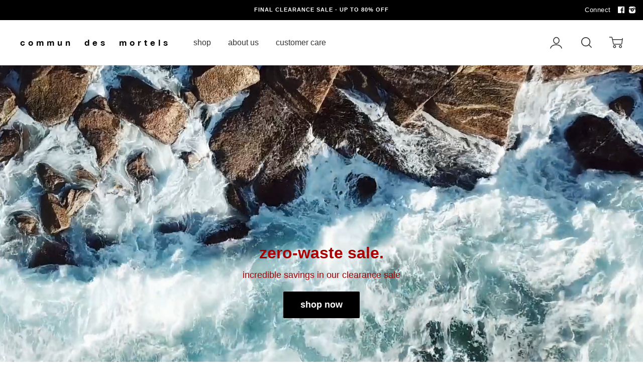

--- FILE ---
content_type: text/css
request_url: https://www.commundesmortels.com/cdn/shop/t/11/assets/style.scss.css?v=3076850432840865301769349492
body_size: 21551
content:
@font-face{font-family:icons;src:url(//www.commundesmortels.com/cdn/shop/t/11/assets/icons.eot?v=44194114426981753071573908985);src:url(//www.commundesmortels.com/cdn/shop/t/11/assets/icons.eot?v=44194114426981753071573908985#iefix) format("embedded-opentype"),url(//www.commundesmortels.com/cdn/shop/t/11/assets/icons.woff?v=87103481738477531301573908988) format("woff"),url(//www.commundesmortels.com/cdn/shop/t/11/assets/icons.ttf?v=181627862572179291521573908987) format("truetype"),url(//www.commundesmortels.com/cdn/shop/t/11/assets/icons.svg?v=127421084815144350121573908987#timber-icons) format("svg");font-weight:400;font-style:normal}@font-face{font-family:HelveN;src:url(HelveticaNeue-Bold.eot);src:url(HelveticaNeue-Bold.eot?#iefix) format("embedded-opentype"),url(HelveticaNeue-Bold.woff) format("woff"),url(HelveticaNeue-Bold.ttf) format("truetype");font-weight:700;font-style:normal}.clearfix{*zoom: 1}.clearfix:after{content:"";display:table;clear:both}*,input,:before,:after{-webkit-box-sizing:border-box;-moz-box-sizing:border-box;box-sizing:border-box}html,body{padding:0;margin:0}article,aside,details,figcaption,figure,footer,header,hgroup,main,nav,section,summary{display:block}audio,canvas,progress,video{display:inline-block;vertical-align:baseline}input[type=number]::-webkit-inner-spin-button,input[type=number]::-webkit-outer-spin-button{height:auto}input[type=search]::-webkit-search-cancel-button,input[type=search]::-webkit-search-decoration{-webkit-appearance:none}.grid,.grid--rev,.grid--full,.grid-uniform{*zoom: 1}.grid:after,.grid--rev:after,.grid--full:after,.grid-uniform:after{content:"";display:table;clear:both}.grid__item.clear{clear:both}.grid,.grid--rev,.grid--full,.grid-uniform{list-style:none;padding:0;margin:0 0 0 -30px}.grid__item{float:left;min-height:1px;padding-left:30px;vertical-align:top;width:100%;-webkit-box-sizing:border-box;-moz-box-sizing:border-box;box-sizing:border-box}.grid--rev{direction:rtl;text-align:left}.grid--rev>.grid__item{direction:ltr;text-align:left;float:right}.grid--full{margin-left:0}.grid--full>.grid__item{padding-left:0}.one-whole{width:100%}.one-half{width:50%}.one-third{width:33.333%}.two-thirds{width:66.666%;width:calc(100% / 1.5)}.half-half{width:50%}.one-quarter{width:25%}.two-quarters{width:50%}.three-quarters{width:75%}.one-fifth{width:20%}.two-fifths{width:40%}.three-fifths{width:60%}.four-fifths{width:80%}.one-sixth{width:16.666%}.two-sixths{width:33.333%}.three-sixths{width:50%}.four-sixths{width:66.666%}.five-sixths{width:83.333%}.one-eighth{width:12.5%}.two-eighths{width:25%}.three-eighths{width:37.5%}.four-eighths{width:50%}.five-eighths{width:62.5%}.six-eighths{width:75%}.seven-eighths{width:87.5%}.one-ninth{width:11.111%}.two-ninths{width:22.222%}.three-ninths{width:33.333%}.four-ninths{width:44.444%}.five-ninths{width:56.666%}.six-ninths{width:66.666%}.seven-ninths{width:77.777%}.eight-ninths{width:89.999%}.one-tenth{width:10%}.two-tenths{width:20%}.three-tenths{width:30%}.four-tenths{width:40%}.five-tenths{width:50%}.six-tenths{width:60%}.seven-tenths{width:70%}.eight-tenths{width:80%}.nine-tenths{width:90%}.one-twelfth{width:8.333%}.two-twelfths{width:16.666%}.three-twelfths{width:25%}.four-twelfths{width:33.333%}.five-twelfths{width:41.666%}.six-twelfths{width:50%}.seven-twelfths{width:58.333%}.eight-twelfths{width:66.666%}.nine-twelfths{width:75%}.ten-twelfths{width:83.333%}.eleven-twelfths{width:91.666%}.show{display:block!important}.hide{display:none!important}.text-left{text-align:left!important}.text-right{text-align:right!important}.text-center{text-align:center!important}.left{float:left!important}.right{float:right!important}.fixed{position:fixed!important}@media only screen and (max-width: 700px){.small--one-whole{width:100%}.small--one-half{width:50%}.small--one-third{width:33.333%}.small--two-thirds{width:66.666%;width:calc(100% / 1.5)}.small--half-half{width:50%}.small--one-quarter{width:25%}.small--two-quarters{width:50%}.small--three-quarters{width:75%}.small--one-fifth{width:20%}.small--two-fifths{width:40%}.small--three-fifths{width:60%}.small--four-fifths{width:80%}.small--one-sixth{width:16.666%}.small--two-sixths{width:33.333%}.small--three-sixths{width:50%}.small--four-sixths{width:66.666%}.small--five-sixths{width:83.333%}.small--one-eighth{width:12.5%}.small--two-eighths{width:25%}.small--three-eighths{width:37.5%}.small--four-eighths{width:50%}.small--five-eighths{width:62.5%}.small--six-eighths{width:75%}.small--seven-eighths{width:87.5%}.small--one-ninth{width:11.111%}.small--two-ninths{width:22.222%}.small--three-ninths{width:33.333%}.small--four-ninths{width:44.444%}.small--five-ninths{width:56.666%}.small--six-ninths{width:66.666%}.small--seven-ninths{width:77.777%}.small--eight-ninths{width:89.999%}.small--one-tenth{width:10%}.small--two-tenths{width:20%}.small--three-tenths{width:30%}.small--four-tenths{width:40%}.small--five-tenths{width:50%}.small--six-tenths{width:60%}.small--seven-tenths{width:70%}.small--eight-tenths{width:80%}.small--nine-tenths{width:90%}.small--one-twelfth{width:8.333%}.small--two-twelfths{width:16.666%}.small--three-twelfths{width:25%}.small--four-twelfths{width:33.333%}.small--five-twelfths{width:41.666%}.small--six-twelfths{width:50%}.small--seven-twelfths{width:58.333%}.small--eight-twelfths{width:66.666%}.small--nine-twelfths{width:75%}.small--ten-twelfths{width:83.333%}.small--eleven-twelfths{width:91.666%}.small--show{display:block!important}.small--hide{display:none!important}.small--text-left{text-align:left!important}.small--text-right{text-align:right!important}.small--text-center{text-align:center!important}.small--left{float:left!important}.small--right{float:right!important}.small--fixed{position:fixed!important}.grid-uniform .small--one-half:nth-child(odd),.grid-uniform .small--one-third:nth-child(3n+1),.grid-uniform .small--one-quarter:nth-child(4n+1),.grid-uniform .small--one-fifth:nth-child(5n+1),.grid-uniform .small--one-sixth:nth-child(6n+1),.grid-uniform .small--two-sixths:nth-child(3n+1),.grid-uniform .small--three-sixths:nth-child(odd),.grid-uniform .small--two-eighths:nth-child(4n+1),.grid-uniform .small--four-eighths:nth-child(odd),.grid-uniform .small--five-tenths:nth-child(odd),.grid-uniform .small--one-twelfth:nth-child(12n+1),.grid-uniform .small--two-twelfths:nth-child(6n+1),.grid-uniform .small--three-twelfths:nth-child(4n+1),.grid-uniform .small--four-twelfths:nth-child(3n+1),.grid-uniform .small--six-twelfths:nth-child(odd){clear:both}}@media only screen and (min-width: 701px) and (max-width: 840px){.medium--one-whole{width:100%}.medium--one-half{width:50%}.medium--one-third{width:33.333%}.medium--two-thirds{width:66.666%;width:calc(100% / 1.5)}.medium--half-half{width:50%}.medium--one-quarter{width:25%}.medium--two-quarters{width:50%}.medium--three-quarters{width:75%}.medium--one-fifth{width:20%}.medium--two-fifths{width:40%}.medium--three-fifths{width:60%}.medium--four-fifths{width:80%}.medium--one-sixth{width:16.666%}.medium--two-sixths{width:33.333%}.medium--three-sixths{width:50%}.medium--four-sixths{width:66.666%}.medium--five-sixths{width:83.333%}.medium--one-eighth{width:12.5%}.medium--two-eighths{width:25%}.medium--three-eighths{width:37.5%}.medium--four-eighths{width:50%}.medium--five-eighths{width:62.5%}.medium--six-eighths{width:75%}.medium--seven-eighths{width:87.5%}.medium--one-ninth{width:11.111%}.medium--two-ninths{width:22.222%}.medium--three-ninths{width:33.333%}.medium--four-ninths{width:44.444%}.medium--five-ninths{width:56.666%}.medium--six-ninths{width:66.666%}.medium--seven-ninths{width:77.777%}.medium--eight-ninths{width:89.999%}.medium--one-tenth{width:10%}.medium--two-tenths{width:20%}.medium--three-tenths{width:30%}.medium--four-tenths{width:40%}.medium--five-tenths{width:50%}.medium--six-tenths{width:60%}.medium--seven-tenths{width:70%}.medium--eight-tenths{width:80%}.medium--nine-tenths{width:90%}.medium--one-twelfth{width:8.333%}.medium--two-twelfths{width:16.666%}.medium--three-twelfths{width:25%}.medium--four-twelfths{width:33.333%}.medium--five-twelfths{width:41.666%}.medium--six-twelfths{width:50%}.medium--seven-twelfths{width:58.333%}.medium--eight-twelfths{width:66.666%}.medium--nine-twelfths{width:75%}.medium--ten-twelfths{width:83.333%}.medium--eleven-twelfths{width:91.666%}.medium--show{display:block!important}.medium--hide{display:none!important}.medium--text-left{text-align:left!important}.medium--text-right{text-align:right!important}.medium--text-center{text-align:center!important}.medium--left{float:left!important}.medium--right{float:right!important}.medium--fixed{position:fixed!important}.grid-uniform .medium--one-half:nth-child(odd),.grid-uniform .medium--one-third:nth-child(3n+1),.grid-uniform .medium--one-quarter:nth-child(4n+1),.grid-uniform .medium--one-fifth:nth-child(5n+1),.grid-uniform .medium--one-sixth:nth-child(6n+1),.grid-uniform .medium--two-sixths:nth-child(3n+1),.grid-uniform .medium--three-sixths:nth-child(odd),.grid-uniform .medium--two-eighths:nth-child(4n+1),.grid-uniform .medium--four-eighths:nth-child(odd),.grid-uniform .medium--five-tenths:nth-child(odd),.grid-uniform .medium--one-twelfth:nth-child(12n+1),.grid-uniform .medium--two-twelfths:nth-child(6n+1),.grid-uniform .medium--three-twelfths:nth-child(4n+1),.grid-uniform .medium--four-twelfths:nth-child(3n+1),.grid-uniform .medium--six-twelfths:nth-child(odd){clear:both}}@media only screen and (max-width: 840px){.medium-down--one-whole{width:100%}.medium-down--one-half{width:50%}.medium-down--one-third{width:33.333%}.medium-down--two-thirds{width:66.666%;width:calc(100% / 1.5)}.medium-down--half-half{width:50%}.medium-down--one-quarter{width:25%}.medium-down--two-quarters{width:50%}.medium-down--three-quarters{width:75%}.medium-down--one-fifth{width:20%}.medium-down--two-fifths{width:40%}.medium-down--three-fifths{width:60%}.medium-down--four-fifths{width:80%}.medium-down--one-sixth{width:16.666%}.medium-down--two-sixths{width:33.333%}.medium-down--three-sixths{width:50%}.medium-down--four-sixths{width:66.666%}.medium-down--five-sixths{width:83.333%}.medium-down--one-eighth{width:12.5%}.medium-down--two-eighths{width:25%}.medium-down--three-eighths{width:37.5%}.medium-down--four-eighths{width:50%}.medium-down--five-eighths{width:62.5%}.medium-down--six-eighths{width:75%}.medium-down--seven-eighths{width:87.5%}.medium-down--one-ninth{width:11.111%}.medium-down--two-ninths{width:22.222%}.medium-down--three-ninths{width:33.333%}.medium-down--four-ninths{width:44.444%}.medium-down--five-ninths{width:56.666%}.medium-down--six-ninths{width:66.666%}.medium-down--seven-ninths{width:77.777%}.medium-down--eight-ninths{width:89.999%}.medium-down--one-tenth{width:10%}.medium-down--two-tenths{width:20%}.medium-down--three-tenths{width:30%}.medium-down--four-tenths{width:40%}.medium-down--five-tenths{width:50%}.medium-down--six-tenths{width:60%}.medium-down--seven-tenths{width:70%}.medium-down--eight-tenths{width:80%}.medium-down--nine-tenths{width:90%}.medium-down--one-twelfth{width:8.333%}.medium-down--two-twelfths{width:16.666%}.medium-down--three-twelfths{width:25%}.medium-down--four-twelfths{width:33.333%}.medium-down--five-twelfths{width:41.666%}.medium-down--six-twelfths{width:50%}.medium-down--seven-twelfths{width:58.333%}.medium-down--eight-twelfths{width:66.666%}.medium-down--nine-twelfths{width:75%}.medium-down--ten-twelfths{width:83.333%}.medium-down--eleven-twelfths{width:91.666%}.medium-down--show{display:block!important}.medium-down--hide{display:none!important}.medium-down--text-left{text-align:left!important}.medium-down--text-right{text-align:right!important}.medium-down--text-center{text-align:center!important}.medium-down--left{float:left!important}.medium-down--right{float:right!important}.medium-down--fixed{position:fixed!important}.grid-uniform .medium-down--one-half:nth-child(odd),.grid-uniform .medium-down--one-third:nth-child(3n+1),.grid-uniform .medium-down--one-quarter:nth-child(4n+1),.grid-uniform .medium-down--one-fifth:nth-child(5n+1),.grid-uniform .medium-down--one-sixth:nth-child(6n+1),.grid-uniform .medium-down--two-sixths:nth-child(3n+1),.grid-uniform .medium-down--three-sixths:nth-child(odd),.grid-uniform .medium-down--two-eighths:nth-child(4n+1),.grid-uniform .medium-down--four-eighths:nth-child(odd),.grid-uniform .medium-down--five-tenths:nth-child(odd),.grid-uniform .medium-down--one-twelfth:nth-child(12n+1),.grid-uniform .medium-down--two-twelfths:nth-child(6n+1),.grid-uniform .medium-down--three-twelfths:nth-child(4n+1),.grid-uniform .medium-down--four-twelfths:nth-child(3n+1),.grid-uniform .medium-down--six-twelfths:nth-child(odd){clear:both}}@media only screen and (min-width: 841px){.large--one-whole{width:100%}.large--one-half{width:50%}.large--one-third{width:33.333%}.large--two-thirds{width:66.666%;width:calc(100% / 1.5)}.large--half-half{width:50%}.large--one-quarter{width:25%}.large--two-quarters{width:50%}.large--three-quarters{width:75%}.large--one-fifth{width:20%}.large--two-fifths{width:40%}.large--three-fifths{width:60%}.large--four-fifths{width:80%}.large--one-sixth{width:16.666%}.large--two-sixths{width:33.333%}.large--three-sixths{width:50%}.large--four-sixths{width:66.666%}.large--five-sixths{width:83.333%}.large--one-eighth{width:12.5%}.large--two-eighths{width:25%}.large--three-eighths{width:37.5%}.large--four-eighths{width:50%}.large--five-eighths{width:62.5%}.large--six-eighths{width:75%}.large--seven-eighths{width:87.5%}.large--one-ninth{width:11.111%}.large--two-ninths{width:22.222%}.large--three-ninths{width:33.333%}.large--four-ninths{width:44.444%}.large--five-ninths{width:56.666%}.large--six-ninths{width:66.666%}.large--seven-ninths{width:77.777%}.large--eight-ninths{width:89.999%}.large--one-tenth{width:10%}.large--two-tenths{width:20%}.large--three-tenths{width:30%}.large--four-tenths{width:40%}.large--five-tenths{width:50%}.large--six-tenths{width:60%}.large--seven-tenths{width:70%}.large--eight-tenths{width:80%}.large--nine-tenths{width:90%}.large--one-twelfth{width:8.333%}.large--two-twelfths{width:16.666%}.large--three-twelfths{width:25%}.large--four-twelfths{width:33.333%}.large--five-twelfths{width:41.666%}.large--six-twelfths{width:50%}.large--seven-twelfths{width:58.333%}.large--eight-twelfths{width:66.666%}.large--nine-twelfths{width:75%}.large--ten-twelfths{width:83.333%}.large--eleven-twelfths{width:91.666%}.large--show{display:block!important}.large--hide{display:none!important}.large--text-left{text-align:left!important}.large--text-right{text-align:right!important}.large--text-center{text-align:center!important}.large--left{float:left!important}.large--right{float:right!important}.large--fixed{position:fixed!important}.grid-uniform .large--one-half:nth-child(odd),.grid-uniform .large--one-third:nth-child(3n+1),.grid-uniform .large--one-quarter:nth-child(4n+1),.grid-uniform .large--one-fifth:nth-child(5n+1),.grid-uniform .large--one-sixth:nth-child(6n+1),.grid-uniform .large--two-sixths:nth-child(3n+1),.grid-uniform .large--three-sixths:nth-child(odd),.grid-uniform .large--two-eighths:nth-child(4n+1),.grid-uniform .large--four-eighths:nth-child(odd),.grid-uniform .large--five-tenths:nth-child(odd),.grid-uniform .large--one-twelfth:nth-child(12n+1),.grid-uniform .large--two-twelfths:nth-child(6n+1),.grid-uniform .large--three-twelfths:nth-child(4n+1),.grid-uniform .large--four-twelfths:nth-child(3n+1),.grid-uniform .large--six-twelfths:nth-child(odd){clear:both}}@media only screen and (min-width: 1000px){.xlarge--one-whole{width:100%}.xlarge--one-half{width:50%}.xlarge--one-third{width:33.333%}.xlarge--two-thirds{width:66.666%;width:calc(100% / 1.5)}.xlarge--half-half{width:50%}.xlarge--one-quarter{width:25%}.xlarge--two-quarters{width:50%}.xlarge--three-quarters{width:75%}.xlarge--one-fifth{width:20%}.xlarge--two-fifths{width:40%}.xlarge--three-fifths{width:60%}.xlarge--four-fifths{width:80%}.xlarge--one-sixth{width:16.666%}.xlarge--two-sixths{width:33.333%}.xlarge--three-sixths{width:50%}.xlarge--four-sixths{width:66.666%}.xlarge--five-sixths{width:83.333%}.xlarge--one-eighth{width:12.5%}.xlarge--two-eighths{width:25%}.xlarge--three-eighths{width:37.5%}.xlarge--four-eighths{width:50%}.xlarge--five-eighths{width:62.5%}.xlarge--six-eighths{width:75%}.xlarge--seven-eighths{width:87.5%}.xlarge--one-ninth{width:11.111%}.xlarge--two-ninths{width:22.222%}.xlarge--three-ninths{width:33.333%}.xlarge--four-ninths{width:44.444%}.xlarge--five-ninths{width:56.666%}.xlarge--six-ninths{width:66.666%}.xlarge--seven-ninths{width:77.777%}.xlarge--eight-ninths{width:89.999%}.xlarge--one-tenth{width:10%}.xlarge--two-tenths{width:20%}.xlarge--three-tenths{width:30%}.xlarge--four-tenths{width:40%}.xlarge--five-tenths{width:50%}.xlarge--six-tenths{width:60%}.xlarge--seven-tenths{width:70%}.xlarge--eight-tenths{width:80%}.xlarge--nine-tenths{width:90%}.xlarge--one-twelfth{width:8.333%}.xlarge--two-twelfths{width:16.666%}.xlarge--three-twelfths{width:25%}.xlarge--four-twelfths{width:33.333%}.xlarge--five-twelfths{width:41.666%}.xlarge--six-twelfths{width:50%}.xlarge--seven-twelfths{width:58.333%}.xlarge--eight-twelfths{width:66.666%}.xlarge--nine-twelfths{width:75%}.xlarge--ten-twelfths{width:83.333%}.xlarge--eleven-twelfths{width:91.666%}.xlarge--show{display:block!important}.xlarge--hide{display:none!important}.xlarge--text-left{text-align:left!important}.xlarge--text-right{text-align:right!important}.xlarge--text-center{text-align:center!important}.xlarge--left{float:left!important}.xlarge--right{float:right!important}.xlarge--fixed{position:fixed!important}.grid-uniform .xlarge--one-half:nth-child(odd),.grid-uniform .xlarge--one-third:nth-child(3n+1),.grid-uniform .xlarge--one-quarter:nth-child(4n+1),.grid-uniform .xlarge--one-fifth:nth-child(5n+1),.grid-uniform .xlarge--one-sixth:nth-child(6n+1),.grid-uniform .xlarge--two-sixths:nth-child(3n+1),.grid-uniform .xlarge--three-sixths:nth-child(odd),.grid-uniform .xlarge--two-eighths:nth-child(4n+1),.grid-uniform .xlarge--four-eighths:nth-child(odd),.grid-uniform .xlarge--five-tenths:nth-child(odd),.grid-uniform .xlarge--one-twelfth:nth-child(12n+1),.grid-uniform .xlarge--two-twelfths:nth-child(6n+1),.grid-uniform .xlarge--three-twelfths:nth-child(4n+1),.grid-uniform .xlarge--four-twelfths:nth-child(3n+1),.grid-uniform .xlarge--six-twelfths:nth-child(odd){clear:both}}@media only screen and (min-width: 1200px){.xxlarge--one-whole{width:100%}.xxlarge--one-half{width:50%}.xxlarge--one-third{width:33.333%}.xxlarge--two-thirds{width:66.666%;width:calc(100% / 1.5)}.xxlarge--half-half{width:50%}.xxlarge--one-quarter{width:25%}.xxlarge--two-quarters{width:50%}.xxlarge--three-quarters{width:75%}.xxlarge--one-fifth{width:20%}.xxlarge--two-fifths{width:40%}.xxlarge--three-fifths{width:60%}.xxlarge--four-fifths{width:80%}.xxlarge--one-sixth{width:16.666%}.xxlarge--two-sixths{width:33.333%}.xxlarge--three-sixths{width:50%}.xxlarge--four-sixths{width:66.666%}.xxlarge--five-sixths{width:83.333%}.xxlarge--one-eighth{width:12.5%}.xxlarge--two-eighths{width:25%}.xxlarge--three-eighths{width:37.5%}.xxlarge--four-eighths{width:50%}.xxlarge--five-eighths{width:62.5%}.xxlarge--six-eighths{width:75%}.xxlarge--seven-eighths{width:87.5%}.xxlarge--one-ninth{width:11.111%}.xxlarge--two-ninths{width:22.222%}.xxlarge--three-ninths{width:33.333%}.xxlarge--four-ninths{width:44.444%}.xxlarge--five-ninths{width:56.666%}.xxlarge--six-ninths{width:66.666%}.xxlarge--seven-ninths{width:77.777%}.xxlarge--eight-ninths{width:89.999%}.xxlarge--one-tenth{width:10%}.xxlarge--two-tenths{width:20%}.xxlarge--three-tenths{width:30%}.xxlarge--four-tenths{width:40%}.xxlarge--five-tenths{width:50%}.xxlarge--six-tenths{width:60%}.xxlarge--seven-tenths{width:70%}.xxlarge--eight-tenths{width:80%}.xxlarge--nine-tenths{width:90%}.xxlarge--one-twelfth{width:8.333%}.xxlarge--two-twelfths{width:16.666%}.xxlarge--three-twelfths{width:25%}.xxlarge--four-twelfths{width:33.333%}.xxlarge--five-twelfths{width:41.666%}.xxlarge--six-twelfths{width:50%}.xxlarge--seven-twelfths{width:58.333%}.xxlarge--eight-twelfths{width:66.666%}.xxlarge--nine-twelfths{width:75%}.xxlarge--ten-twelfths{width:83.333%}.xxlarge--eleven-twelfths{width:91.666%}.xxlarge--show{display:block!important}.xxlarge--hide{display:none!important}.xxlarge--text-left{text-align:left!important}.xxlarge--text-right{text-align:right!important}.xxlarge--text-center{text-align:center!important}.xxlarge--left{float:left!important}.xxlarge--right{float:right!important}.xxlarge--fixed{position:fixed!important}.grid-uniform .xxlarge--one-half:nth-child(odd),.grid-uniform .xxlarge--one-third:nth-child(3n+1),.grid-uniform .xxlarge--one-quarter:nth-child(4n+1),.grid-uniform .xxlarge--one-fifth:nth-child(5n+1),.grid-uniform .xxlarge--one-sixth:nth-child(6n+1),.grid-uniform .xxlarge--two-sixths:nth-child(3n+1),.grid-uniform .xxlarge--three-sixths:nth-child(odd),.grid-uniform .xxlarge--two-eighths:nth-child(4n+1),.grid-uniform .xxlarge--four-eighths:nth-child(odd),.grid-uniform .xxlarge--five-tenths:nth-child(odd),.grid-uniform .xxlarge--one-twelfth:nth-child(12n+1),.grid-uniform .xxlarge--two-twelfths:nth-child(6n+1),.grid-uniform .xxlarge--three-twelfths:nth-child(4n+1),.grid-uniform .xxlarge--four-twelfths:nth-child(3n+1),.grid-uniform .xxlarge--six-twelfths:nth-child(odd){clear:both}}[class*=push--]{position:relative}.push--one-whole{left:100%}.push--one-half{left:50%}.push--one-third{left:33.333%}.push--two-thirds{left:66.666%}.push--half-half{left:50%}.push--one-quarter{left:25%}.push--two-quarters{left:50%}.push--three-quarters{left:75%}.push--one-fifth{left:20%}.push--two-fifths{left:40%}.push--three-fifths{left:60%}.push--four-fifths{left:80%}.push--one-sixth{left:16.666%}.push--two-sixths{left:33.333%}.push--three-sixths{left:50%}.push--four-sixths{left:66.666%}.push--five-sixths{left:83.333%}.push--one-eighth{left:12.5%}.push--two-eighths{left:25%}.push--three-eighths{left:37.5%}.push--four-eighths{left:50%}.push--five-eighths{left:62.5%}.push--six-eighths{left:75%}.push--seven-eighths{left:87.5%}.push--one-tenth{left:10%}.push--two-tenths{left:20%}.push--three-tenths{left:30%}.push--four-tenths{left:40%}.push--five-tenths{left:50%}.push--six-tenths{left:60%}.push--seven-tenths{left:70%}.push--eight-tenths{left:80%}.push--nine-tenths{left:90%}.push--one-twelfth{left:8.333%}.push--two-twelfths{left:16.666%}.push--three-twelfths{left:25%}.push--four-twelfths{left:33.333%}.push--five-twelfths{left:41.666%}.push--six-twelfths{left:50%}.push--seven-twelfths{left:58.333%}.push--eight-twelfths{left:66.666%}.push--nine-twelfths{left:75%}.push--ten-twelfths{left:83.333%}.push--eleven-twelfths{left:91.666%}.push--thirteen-fiftieths{left:26%}.push--seventeen-onehundredtwentyfifths{left:13.666%}.push--one-fiftieth{left:2%}.push--one-twentieth{left:5%}@media only screen and (min-width: 701px) and (max-width: 840px){.push--medium--one-whole{left:100%}.push--medium--one-half{left:50%}.push--medium--one-third{left:33.333%}.push--medium--two-thirds{left:66.666%}.push--medium--half-half{left:50%}.push--medium--one-quarter{left:25%}.push--medium--two-quarters{left:50%}.push--medium--three-quarters{left:75%}.push--medium--one-fifth{left:20%}.push--medium--two-fifths{left:40%}.push--medium--three-fifths{left:60%}.push--medium--four-fifths{left:80%}.push--medium--one-sixth{left:16.666%}.push--medium--two-sixths{left:33.333%}.push--medium--three-sixths{left:50%}.push--medium--four-sixths{left:66.666%}.push--medium--five-sixths{left:83.333%}.push--medium--one-eighth{left:12.5%}.push--medium--two-eighths{left:25%}.push--medium--three-eighths{left:37.5%}.push--medium--four-eighths{left:50%}.push--medium--five-eighths{left:62.5%}.push--medium--six-eighths{left:75%}.push--medium--seven-eighths{left:87.5%}.push--medium--one-tenth{left:10%}.push--medium--two-tenths{left:20%}.push--medium--three-tenths{left:30%}.push--medium--four-tenths{left:40%}.push--medium--five-tenths{left:50%}.push--medium--six-tenths{left:60%}.push--medium--seven-tenths{left:70%}.push--medium--eight-tenths{left:80%}.push--medium--nine-tenths{left:90%}.push--medium--one-twelfth{left:8.333%}.push--medium--two-twelfths{left:16.666%}.push--medium--three-twelfths{left:25%}.push--medium--four-twelfths{left:33.333%}.push--medium--five-twelfths{left:41.666%}.push--medium--six-twelfths{left:50%}.push--medium--seven-twelfths{left:58.333%}.push--medium--eight-twelfths{left:66.666%}.push--medium--nine-twelfths{left:75%}.push--medium--ten-twelfths{left:83.333%}.push--medium--eleven-twelfths{left:91.666%}.push--medium--thirteen-fiftieths{left:26%}.push--medium--seventeen-onehundredtwentyfifths{left:13.666%}.push--medium--one-fiftieth{left:2%}.push--medium--one-twentieth{left:5%}}@media only screen and (max-width: 840px){.push--medium-down--one-whole{left:100%}.push--medium-down--one-half{left:50%}.push--medium-down--one-third{left:33.333%}.push--medium-down--two-thirds{left:66.666%}.push--medium-down--half-half{left:50%}.push--medium-down--one-quarter{left:25%}.push--medium-down--two-quarters{left:50%}.push--medium-down--three-quarters{left:75%}.push--medium-down--one-fifth{left:20%}.push--medium-down--two-fifths{left:40%}.push--medium-down--three-fifths{left:60%}.push--medium-down--four-fifths{left:80%}.push--medium-down--one-sixth{left:16.666%}.push--medium-down--two-sixths{left:33.333%}.push--medium-down--three-sixths{left:50%}.push--medium-down--four-sixths{left:66.666%}.push--medium-down--five-sixths{left:83.333%}.push--medium-down--one-eighth{left:12.5%}.push--medium-down--two-eighths{left:25%}.push--medium-down--three-eighths{left:37.5%}.push--medium-down--four-eighths{left:50%}.push--medium-down--five-eighths{left:62.5%}.push--medium-down--six-eighths{left:75%}.push--medium-down--seven-eighths{left:87.5%}.push--medium-down--one-tenth{left:10%}.push--medium-down--two-tenths{left:20%}.push--medium-down--three-tenths{left:30%}.push--medium-down--four-tenths{left:40%}.push--medium-down--five-tenths{left:50%}.push--medium-down--six-tenths{left:60%}.push--medium-down--seven-tenths{left:70%}.push--medium-down--eight-tenths{left:80%}.push--medium-down--nine-tenths{left:90%}.push--medium-down--one-twelfth{left:8.333%}.push--medium-down--two-twelfths{left:16.666%}.push--medium-down--three-twelfths{left:25%}.push--medium-down--four-twelfths{left:33.333%}.push--medium-down--five-twelfths{left:41.666%}.push--medium-down--six-twelfths{left:50%}.push--medium-down--seven-twelfths{left:58.333%}.push--medium-down--eight-twelfths{left:66.666%}.push--medium-down--nine-twelfths{left:75%}.push--medium-down--ten-twelfths{left:83.333%}.push--medium-down--eleven-twelfths{left:91.666%}.push--medium-down--thirteen-fiftieths{left:26%}.push--medium-down--seventeen-onehundredtwentyfifths{left:13.666%}.push--medium-down--one-fiftieth{left:2%}.push--medium-down--one-twentieth{left:5%}}@media only screen and (min-width: 841px){.push--large--one-whole{left:100%}.push--large--one-half{left:50%}.push--large--one-third{left:33.333%}.push--large--two-thirds{left:66.666%}.push--large--half-half{left:50%}.push--large--one-quarter{left:25%}.push--large--two-quarters{left:50%}.push--large--three-quarters{left:75%}.push--large--one-fifth{left:20%}.push--large--two-fifths{left:40%}.push--large--three-fifths{left:60%}.push--large--four-fifths{left:80%}.push--large--one-sixth{left:16.666%}.push--large--two-sixths{left:33.333%}.push--large--three-sixths{left:50%}.push--large--four-sixths{left:66.666%}.push--large--five-sixths{left:83.333%}.push--large--one-eighth{left:12.5%}.push--large--two-eighths{left:25%}.push--large--three-eighths{left:37.5%}.push--large--four-eighths{left:50%}.push--large--five-eighths{left:62.5%}.push--large--six-eighths{left:75%}.push--large--seven-eighths{left:87.5%}.push--large--one-tenth{left:10%}.push--large--two-tenths{left:20%}.push--large--three-tenths{left:30%}.push--large--four-tenths{left:40%}.push--large--five-tenths{left:50%}.push--large--six-tenths{left:60%}.push--large--seven-tenths{left:70%}.push--large--eight-tenths{left:80%}.push--large--nine-tenths{left:90%}.push--large--one-twelfth{left:8.333%}.push--large--two-twelfths{left:16.666%}.push--large--three-twelfths{left:25%}.push--large--four-twelfths{left:33.333%}.push--large--five-twelfths{left:41.666%}.push--large--six-twelfths{left:50%}.push--large--seven-twelfths{left:58.333%}.push--large--eight-twelfths{left:66.666%}.push--large--nine-twelfths{left:75%}.push--large--ten-twelfths{left:83.333%}.push--large--eleven-twelfths{left:91.666%}.push--large--thirteen-fiftieths{left:26%}.push--large--seventeen-onehundredtwentyfifths{left:13.666%}.push--large--one-fiftieth{left:2%}.push--large--one-twentieth{left:5%}}.mfp-bg{top:0;left:0;width:100%;height:100%;z-index:1042;overflow:hidden;position:fixed;background:#0b0b0b;opacity:.8;filter:alpha(opacity=80);background-color:#fff}.mfp-bg.mfp-fade{-webkit-backface-visibility:hidden;opacity:0;-webkit-transition:all .3s ease-out;-moz-transition:all .3s ease-out;-ms-transition:all .3s ease-out;-o-transition:all .3s ease-out;transition:all .3s ease-out}.mfp-bg.mfp-fade.mfp-ready{opacity:1;filter:alpha(opacity=100)}.mfp-bg.mfp-fade.mfp-removing{-webkit-transition:all .3s ease-out;-moz-transition:all .3s ease-out;-ms-transition:all .3s ease-out;-o-transition:all .3s ease-out;transition:all .3s ease-out;opacity:0;filter:alpha(opacity=0)}.mfp-fade.mfp-wrap .mfp-content{opacity:0;-webkit-transition:all .3s ease-out;-moz-transition:all .3s ease-out;-ms-transition:all .3s ease-out;-o-transition:all .3s ease-out;transition:all .3s ease-out}.mfp-fade.mfp-wrap.mfp-ready .mfp-content{opacity:1}.mfp-fade.mfp-wrap.mfp-removing{-webkit-transition:all .3s ease-out;-moz-transition:all .3s ease-out;-ms-transition:all .3s ease-out;-o-transition:all .3s ease-out;transition:all .3s ease-out}.mfp-fade.mfp-wrap.mfp-removing .mfp-content,.mfp-fade.mfp-wrap.mfp-removing button{opacity:0}.mfp-wrap{top:0;left:0;width:100%;height:100%;z-index:1043;position:fixed;outline:none!important;-webkit-backface-visibility:hidden}.mfp-container{text-align:center;position:absolute;width:100%;height:100%;left:0;top:0;padding:0 8px;-webkit-box-sizing:border-box;-moz-box-sizing:border-box;box-sizing:border-box}.mfp-container:before{content:"";display:inline-block;height:100%;vertical-align:middle}.mfp-align-top .mfp-container:before{display:none}.mfp-content{position:relative;display:inline-block;vertical-align:middle;margin:0 auto;text-align:left;z-index:1045}.mfp-inline-holder .mfp-content,.mfp-ajax-holder .mfp-content{width:100%;cursor:auto}.mfp-ajax-cur{cursor:progress}.mfp-zoom-out-cur,.mfp-zoom-out-cur .mfp-image-holder .mfp-close{cursor:-moz-zoom-out;cursor:-webkit-zoom-out;cursor:zoom-out}.mfp-zoom{cursor:pointer;cursor:-webkit-zoom-in;cursor:-moz-zoom-in;cursor:zoom-in}.mfp-auto-cursor .mfp-content{cursor:auto}.mfp-close,.mfp-arrow,.mfp-preloader,.mfp-counter{-webkit-user-select:none;-moz-user-select:none;user-select:none}.mfp-loading.mfp-figure{display:none}.mfp-hide{display:none!important}.mfp-preloader{color:#ccc;position:absolute;top:50%;width:auto;text-align:center;margin-top:-.8em;left:8px;right:8px;z-index:1044}.mfp-preloader a{color:#ccc}.mfp-preloader a:hover{color:#fff}.mfp-s-ready .mfp-preloader,.mfp-s-error .mfp-content{display:none}button.mfp-close,button.mfp-arrow{overflow:visible;cursor:pointer;background:transparent;border:0;-webkit-appearance:none;display:block;outline:none;padding:0;z-index:1046;-webkit-box-shadow:none;box-shadow:none}button::-moz-focus-inner{padding:0;border:0}.mfp-close{width:44px;height:44px;line-height:44px;position:absolute;right:0;top:0;text-decoration:none;text-align:center;opacity:.65;filter:alpha(opacity=65);padding:0 0 18px 10px;color:#fff;font-style:normal;font-size:28px;font-family:Arial,Baskerville,monospace}.mfp-close:hover,.mfp-close:focus{opacity:1;filter:alpha(opacity=100)}.mfp-close:active{top:1px}.mfp-close-btn-in .mfp-close{color:#333}.mfp-image-holder .mfp-close,.mfp-iframe-holder .mfp-close{color:#fff;right:-6px;text-align:right;padding-right:6px;width:100%}.mfp-counter{position:absolute;top:0;right:0;color:#ccc;font-size:12px;line-height:18px;white-space:nowrap}.mfp-arrow{position:absolute;opacity:.65;filter:alpha(opacity=65);margin:-55px 0 0;top:50%;padding:0;width:90px;height:110px;-webkit-tap-highlight-color:rgba(0,0,0,0)}.mfp-arrow:active{margin-top:-54px}.mfp-arrow:hover,.mfp-arrow:focus{opacity:1;filter:alpha(opacity=100)}.mfp-arrow:before,.mfp-arrow:after,.mfp-arrow .mfp-b,.mfp-arrow .mfp-a{content:"";display:block;width:0;height:0;position:absolute;left:0;top:0;margin-top:35px;margin-left:35px;border:medium inset transparent}.mfp-arrow:after,.mfp-arrow .mfp-a{border-top-width:13px;border-bottom-width:13px;top:8px}.mfp-arrow:before,.mfp-arrow .mfp-b{border-top-width:21px;border-bottom-width:21px;opacity:.7}.mfp-arrow-left{left:0}.mfp-arrow-left:after,.mfp-arrow-left .mfp-a{border-right:17px solid #FFF;margin-left:31px}.mfp-arrow-left:before,.mfp-arrow-left .mfp-b{margin-left:25px;border-right:27px solid #3F3F3F}.mfp-arrow-right{right:0}.mfp-arrow-right:after,.mfp-arrow-right .mfp-a{border-left:17px solid #FFF;margin-left:39px}.mfp-arrow-right:before,.mfp-arrow-right .mfp-b{border-left:27px solid #3F3F3F}.mfp-iframe-holder{padding-top:40px;padding-bottom:40px}.mfp-iframe-holder .mfp-content{line-height:0;width:100%;max-width:900px}.mfp-iframe-holder .mfp-close{top:-40px}.mfp-iframe-scaler{width:100%;height:0;overflow:hidden;padding-top:56.25%}.mfp-iframe-scaler iframe{position:absolute;display:block;top:0;left:0;width:100%;height:100%;box-shadow:0 0 8px #0009;background:#000}img.mfp-img{width:auto;max-width:100%;height:auto;display:block;line-height:0;-webkit-box-sizing:border-box;-moz-box-sizing:border-box;box-sizing:border-box;padding:40px 0;margin:0 auto}.mfp-figure{line-height:0}.mfp-figure:after{content:"";position:absolute;left:0;top:40px;bottom:40px;display:block;right:0;width:auto;height:auto;z-index:-1;box-shadow:0 0 8px #0009;background:#444}.mfp-figure small{color:#bdbdbd;display:block;font-size:12px;line-height:14px}.mfp-figure figure{margin:0}.mfp-bottom-bar{margin-top:-36px;position:absolute;top:100%;left:0;width:100%;cursor:auto}.mfp-title{text-align:left;line-height:18px;color:#f3f3f3;word-wrap:break-word;padding-right:36px}.mfp-image-holder .mfp-content{max-width:100%}.mfp-gallery .mfp-image-holder .mfp-figure{cursor:pointer}@media screen and (max-width: 800px) and (orientation: landscape),screen and (max-height: 300px){.mfp-img-mobile .mfp-image-holder{padding-left:0;padding-right:0}.mfp-img-mobile img.mfp-img{padding:0}.mfp-img-mobile .mfp-figure:after{top:0;bottom:0}.mfp-img-mobile .mfp-figure small{display:inline;margin-left:5px}.mfp-img-mobile .mfp-bottom-bar{background:#0009;bottom:0;margin:0;top:auto;padding:3px 5px;position:fixed;-webkit-box-sizing:border-box;-moz-box-sizing:border-box;box-sizing:border-box}.mfp-img-mobile .mfp-bottom-bar:empty{padding:0}.mfp-img-mobile .mfp-counter{right:5px;top:3px}.mfp-img-mobile .mfp-close{top:0;right:0;width:35px;height:35px;line-height:35px;background:#0009;position:fixed;text-align:center;padding:0}}@media all and (max-width: 900px){.mfp-arrow{-webkit-transform:scale(.75);transform:scale(.75)}.mfp-arrow-left{-webkit-transform-origin:0;transform-origin:0}.mfp-arrow-right{-webkit-transform-origin:100%;transform-origin:100%}.mfp-container{padding-left:6px;padding-right:6px}}.mfp-ie7 .mfp-img{padding:0}.mfp-ie7 .mfp-bottom-bar{width:600px;left:50%;margin-left:-300px;margin-top:5px;padding-bottom:5px}.mfp-ie7 .mfp-container{padding:0}.mfp-ie7 .mfp-content{padding-top:44px}.mfp-ie7 .mfp-close{top:0;right:0;padding-top:0}.mfp-close{margin:30px;font-size:2.5em;font-weight:300px;opacity:1;filter:alpha(opacity=100);color:#333}html{background-color:#fff;padding-top:0!important}body{background-color:#fff;max-width:none;margin:0 auto;position:relative;-webkit-tap-highlight-color:rgba(0,0,0,0)}.wrapper{*zoom: 1;max-width:1200px;margin:0 auto;padding:0 15px}.wrapper:after{content:"";display:table;clear:both}@media screen and (min-width: 700px){.wrapper{padding:0 30px}}*:active{outline:none!important}[tabindex="-1"]:focus{outline:none}.is-transitioning{display:block!important;visibility:visible!important}.display-table{display:table;table-layout:fixed;width:100%}.table{display:table}.display-table-cell{display:table-cell!important;vertical-align:middle;float:none}.table--full-height{display:table;height:100%!important}.full-height{height:100%}.table--cell-center{display:table-cell!important;vertical-align:middle}.grid--full-height{height:100%}@media screen and (min-width: 841px){.large--display-table{display:table;table-layout:fixed;width:100%}.large--display-table-cell{display:table-cell;vertical-align:middle;float:none}}.preloader{display:none!important}.fixed--medium-down{position:fixed!important}@media screen and (min-width: 841px){.large--fixed{position:fixed;top:0!important}.large--absolute{position:absolute}}.floatR{float:right}.floatL{float:left}@media screen and (max-width: 841px){.medium-down--floatL{float:left}}.faded{opacity:.5}.block{display:block;clear:both}.strikethrough{text-decoration:line-through}.inline{display:inline}.nav-placeholder{padding-top:50px}body,input,textarea,button,select{font-size:16px;line-height:1.6;font-family:Helvetica Neue,Helvetica,Arial,sans-serif;color:#333;font-weight:400;-webkit-font-smoothing:antialiased;-webkit-text-size-adjust:100%;-moz-osx-font-smoothing:grayscale}body,html,button,input{font-size:14px}@media screen and (min-width: 841px){body,html,button,input{font-size:16px}}h1,.h1,h2,.h2,h3,.h3,h4,.h4,h5,.h5,h6,.h6{display:block;font-family:Helvetica Neue,Helvetica,Arial,sans-serif;font-weight:700;color:#222;margin:0 0 .5rem;line-height:1.4}h1 a,.h1 a,h2 a,.h2 a,h3 a,.h3 a,h4 a,.h4 a,h5 a,.h5 a,h6 a,.h6 a{text-decoration:none;font-weight:inherit}.shop-name{font-family:Helvetica Neue,Helvetica,Arial,sans-serif}svg{fill:currentColor}p{margin:0 0 1rem}p img{margin:0}h1,.h1{font-size:2em}h2,.h2{font-size:1.625em}h3,.h3{font-size:1.375em}h4,.h4{font-size:1.25em}h5,.h5{font-size:1.125em}h6,.h6{font-size:1em}em{font-style:italic}b,strong{font-weight:700}small{font-size:.9em}sup,sub{position:relative;font-size:60%;vertical-align:baseline}sup{top:-.5em}sub{bottom:-.5em}blockquote{font-size:1.125em;line-height:1.45;font-style:italic;margin:0 0 30px;padding:15px 30px;border-left:1px solid #e2e2e2}blockquote p{margin-bottom:0}blockquote p+cite{margin-top:15px}blockquote cite{display:block;font-size:.75em}blockquote cite:before{content:"\2014  "}code,pre{background-color:#faf7f5;font-family:Consolas,monospace;font-size:1em;border:0 none;padding:0 2px;color:#51ab62}pre{overflow:auto;padding:15px;margin:0 0 30px}hr{clear:both;border-top:solid #e2e2e2;border-width:1px 0 0;margin:30px 0;height:0}hr.hr--small{margin:1em 0 0}hr.hr--center{margin-left:auto!important;margin-right:auto!important;width:100%;margin:3.125em 0}hr.hr--clear{border-top-color:transparent}hr.hr--default-bottom{margin-bottom:30px}@media screen and (min-width: 701px){hr.hr--small-only{display:none}}.section-header{display:table;width:100%}.section-header h1+.meta-info,.section-header .h1+.meta-info{margin-top:-.5rem;margin-bottom:1.5rem}.section-header p:last-child{margin-bottom:0}.section-header>div>*:first-child{margin-top:.625rem}.section-header>div>*:last-child{margin-bottom:3rem}@media screen and (min-width: 701px){.section-header__title{margin-bottom:0}.section-header__title+p{margin-top:.5rem}.section-header__left{display:inline-block;vertical-align:text-bottom;margin-bottom:0}.section-header__left h1,.section-header__left .h1,.section-header__left h2,.section-header__left .h2,.section-header__left h3,.section-header__left .h3,.section-header__left h4,.section-header__left .h4{margin-bottom:0}.section-header__left p:last-of-type{margin-bottom:1.5rem}.section-header__left+a{float:right;position:relative;top:1.25em}.section-header__right{display:table-cell;vertical-align:middle;text-align:right;width:335px}}@media screen and (min-width: 701px) and (max-width: 840px){.section-header__right{margin-bottom:30px}}.section-header__right .form-horizontal,.section-header__right .collection-view{display:inline-block;vertical-align:middle}@media screen and (min-width: 701px){.section-header__right label+select,.section-header__right .collection-view{margin-left:15px}}.section-header--image{background-size:cover;-ms-behavior:url(//www.commundesmortels.com/cdn/shop/t/11/assets/backgroundsize.min.htc?v=159814634670084888011573908979);height:340px;position:relative;margin-bottom:0;display:table;width:100%}@media screen and (max-width: 840px){.section-header--image{height:280px}}.section-header--image .text-wrapper--center-cell{text-align:center}.section-header--image .text-wrapper,.section-header--image .text-wrapper--center-cell{position:relative;z-index:2;display:inline-block;vertical-align:middle}.template-collection .section-header--image .text-wrapper,.template-collection .section-header--image .text-wrapper--center-cell{padding:2.5em}.section-header--image .text-wrapper p:last-of-type,.section-header--image .text-wrapper--center-cell p:last-of-type{margin-bottom:0}.section-header--image:after{content:" ";position:absolute;top:0;left:0;right:0;bottom:0;background-color:#fffc;z-index:1}.section-header--no-image-loaded{padding:0 4em;margin:3em 0}.section-header--no-image-loaded>div{max-width:1200px}.template-collection .section-header--no-image-loaded .text-wrapper,.template-collection .section-header--no-image-loaded .text-wrapper--center-cell{padding:2.5em}.collection-view{display:inline-block;border:1px solid #e2e2e2;border-radius:2px;padding:0 5px;height:37px;overflow:hidden}@media screen and (min-width: 841px){.collection-view{display:inline-block}}.change-view{display:block;background:none;border:0 none;float:left;padding:10px 8px;color:#e2e2e2;line-height:1}.change-view:hover,.change-view:focus{color:#000}.change-view--active{cursor:default;color:#000}.light{font-weight:300}.bold{font-weight:700}.drop-shadow{text-shadow:0px 2px 4px rgba(0,0,0,.2)}button.drop-shadow{text-shadow:none;box-shadow:0 2px 4px #0003}.accent{color:#000!important}.text-max-width{max-width:36em;margin-left:auto;margin-right:auto}.text-wrapper,.text-wrapper--center-cell{padding:8vw 3em}@media screen and (min-width: 701px){.text-wrapper,.text-wrapper--center-cell{padding:2.5em}}.text-wrapper>div>*:last-child,.text-wrapper--center-cell>div>*:last-child{margin-bottom:0}.text-wrapper--center-cell{display:table-cell!important;vertical-align:middle;width:100%}@media screen and (min-width: 701px){.text-wrapper--center-cell{padding:0 2.5em}}.center-cell{display:table-cell!important;vertical-align:middle;width:100%}.text-wrapper--small{max-width:35.9375em;margin:0 auto}.rte{margin-bottom:15px}.rte img{max-width:100%}.rte a{text-decoration:none;font-weight:700}.rte h1,.rte .h1,.rte h2,.rte .h2,.rte h3,.rte .h3,.rte h4,.rte .h4,.rte h5,.rte .h5,.rte h6,.rte .h6{margin-top:1.5em}.rte h1:first-child,.rte .h1:first-child,.rte h2:first-child,.rte .h2:first-child,.rte h3:first-child,.rte .h3:first-child,.rte h4:first-child,.rte .h4:first-child,.rte h5:first-child,.rte .h5:first-child,.rte h6:first-child,.rte .h6:first-child{margin-top:0}.rte h1 a,.rte .h1 a,.rte h2 a,.rte .h2 a,.rte h3 a,.rte .h3 a,.rte h4 a,.rte .h4 a,.rte h5 a,.rte .h5 a,.rte h6 a,.rte .h6 a{text-decoration:none}.rte>div{margin-bottom:15px}.rte li{margin-bottom:.4em}.rte--header{margin-bottom:0}a,.text-link{color:#000;text-decoration:none;background:transparent}a:hover,a:focus,.text-link:hover{color:#262626}button{overflow:visible}button[disabled],button[disabled] a,html input[disabled],html input[disabled] a{cursor:default}.btn,.rte .btn{display:inline-block;padding:.8125em 1.3125em;width:auto;margin:0;border-radius:2px;line-height:1.42;font-weight:700;text-decoration:none;text-align:center;vertical-align:middle;white-space:nowrap;cursor:pointer;border:1px solid transparent;-webkit-user-select:none;-moz-user-select:none;-ms-user-select:none;-o-user-select:none;user-select:none;-webkit-appearance:none;-moz-appearance:none;-webkit-transition:background-color .1s ease;-moz-transition:background-color .1s ease;-ms-transition:background-color .1s ease;-o-transition:background-color .1s ease;transition:background-color .1s ease;background-color:#000;color:#fff}.btn:hover,.rte .btn:hover{background-color:#000;color:#fff;transition:0s}.btn:active,.btn:focus,.rte .btn:active,.rte .btn:focus{background-color:#000;color:#fff}.btn[disabled],.btn.disabled,.rte .btn[disabled],.rte .btn.disabled{cursor:default;color:#b6b6b6;background-color:#f6f6f6}.btn--small{padding:10px 15px;font-size:.875em}.btn--large{padding:13px 33px;font-size:1.125em}.btn--full{width:100%}@media screen and (max-width: 700px){.small--btn--full{width:100%}.small--btn--full+.small--btn--full{margin-top:1em}}.text-link{display:inline;border:0 none;background:none;padding:0;margin:0}ul,ol{margin:0 0 15px 20px;padding:0}ol{list-style:decimal}ul ul,ul ol,ol ol,ol ul{margin:4px 0 5px 20px}li{margin-bottom:.25em}ul.square{list-style:square outside}ul.disc{list-style:disc outside}ol.alpha{list-style:lower-alpha outside}.no-bullets{list-style:none outside;margin-left:0}.inline-list{margin-left:0}.inline-list li{display:inline-block;margin-bottom:0}table{width:100%;border-collapse:collapse;border-spacing:0}table.full{width:100%;margin-bottom:1em}.table-wrap{max-width:100%;overflow:auto;-webkit-overflow-scrolling:touch}th{font-weight:700}th,td{text-align:left;padding:15px;border:1px solid #e2e2e2}.media,.media-flex{overflow:hidden;_overflow:visible;zoom:1}.media-img{float:left;margin-right:30px}.media-img-right{float:right;margin-left:30px}.media-img img,.media-img-right img{display:block}img{border:0 none}svg:not(:root){overflow:hidden}img.auto,.grid__item img,.grid__item iframe{max-width:100%}.grid__image{display:block;margin:0 auto;position:relative}.grid__image img{display:block;margin:0 auto;-webkit-backface-visibility:hidden;min-width:100%}.grid--story .grid__image img{min-width:100.5%}@media screen and (max-width: 700px){.grid__image img:not(.hover-image){display:block;height:auto;width:100%;max-height:200vh!important}}.video-wrapper{position:relative;overflow:hidden;max-width:100%;padding-bottom:56.25%;height:0;height:auto}.video-wrapper iframe{position:absolute;top:0;left:0;width:100%;height:100%}video{width:100%;opacity:1!important;background-color:transparent}form{margin-bottom:0}.form-vertical{margin-bottom:15px}input,textarea,button,select{padding:0;margin:0;-webkit-user-select:text;-moz-user-select:text;-ms-user-select:text;-o-user-select:text;user-select:text}button{background:none;border:none;cursor:pointer}button,input,textarea{-webkit-appearance:none;-moz-appearance:none}button{background:none;border:none;display:inline-block;cursor:pointer}fieldset{border:1px solid #e2e2e2;padding:15px}legend{border:0;padding:0}button,input[type=submit]{cursor:pointer}input:not(.btn):not([type=image]),textarea,select{border:1px solid #e2e2e2;max-width:100%;padding:8px 10px;border-radius:2px}input:not(.btn):not([type=image]):focus,textarea:focus,select:focus{border:1px solid #c9c9c9}input:not(.btn):not([type=image])[disabled],input:not(.btn):not([type=image]).disabled,textarea[disabled],textarea.disabled,select[disabled],select.disabled{cursor:default;background-color:#f6f6f6;border-color:#b6b6b6}input:not(.btn):not([type=image]).input-full,textarea.input-full,select.input-full{width:100%}textarea{min-height:100px}input:not([type=checkbox]):not([type=image]),select{height:3.1em;border-radius:2px}input[type=checkbox],input[type=radio]{display:inline;margin:0 8px 0 0;padding:0;width:auto}input[type=checkbox]{-webkit-appearance:checkbox;-moz-appearance:checkbox}input[type=radio]{-webkit-appearance:radio;-moz-appearance:radio}input[type=image]{padding-left:0;padding-right:0}select{-webkit-appearance:none;-moz-appearance:none;appearance:none;background-position:right center;background-image:url(//www.commundesmortels.com/cdn/shop/t/11/assets/ico-select.svg?v=131644945767023635871573909012);background-repeat:no-repeat;background-position:right 10px center;background-color:transparent;padding-right:28px;text-indent:.01px;text-overflow:"";cursor:pointer;width:100%}.ie9 select,.lt-ie9 select{padding-right:10px;background-image:none}::selection{background:#0006}optgroup{font-weight:700}option{color:#000;background-color:#fff}select::-ms-expand{display:none}.hidden-label{position:absolute;height:0;width:0;margin-bottom:0;overflow:hidden;clip:rect(1px,1px,1px,1px)}.ie9 .hidden-label,.lt-ie9 .hidden-label{position:static;height:auto;width:auto;margin-bottom:2px;overflow:visible;clip:initial}label[for]{cursor:pointer}.form-vertical input,.form-vertical select,.form-vertical textarea{display:block;margin-bottom:10px}.form-vertical input[type=radio],.form-vertical input[type=checkbox]{display:inline-block}input.error,select.error,textarea.error{border-color:#d02e2e;background-color:#fff6f6;color:#d02e2e}label.error{color:#d02e2e}.input-group{position:relative;display:table;border-collapse:separate}.input-group .input-group-field:first-child,.input-group .input-group-btn:first-child,.input-group .input-group-btn:first-child>.btn,.input-group input[type=hidden]:first-child+.input-group-field,.input-group input[type=hidden]:first-child+.input-group-btn>.btn{border-radius:2px}.input-group .input-group-field:last-child,.input-group .input-group-btn:last-child>.btn{border-radius:2px}.input-group input::-moz-focus-inner{border:0;padding:0;margin-top:-1px;margin-bottom:-1px}.input-group-field,.input-group-btn{display:table-cell;vertical-align:middle;margin:0}.input-group .btn:not(.btn--tall),.input-group .input-group-field{height:37px}.input-group .input-group-field{width:100%;background-color:#fff;border-radius:2px;height:53px;font-size:1em;padding-left:1em}.input-group-btn{position:relative;white-space:nowrap;width:1%;padding:0}.icon-fallback-text .icon{display:none}.supports-fontface .icon-fallback-text .icon{display:inline-block}.icon-down-arrow-circle:before{content:"\ea15";padding:1px;-webkit-transform:rotate(90deg);-moz-transform:rotate(90deg);-ms-transform:rotate(90deg);-o-transform:rotate(90deg);transform:rotate(90deg)}.lt-ie9 .site-header .fallback-text,.lt-ie9 #HeaderSearchBar .fallback-text{float:left;width:100%}.icon:before{display:none}.supports-fontface .icon:before,.supports-fontface .icon:after{display:inline;font-family:icons;text-decoration:none;speak:none;font-style:normal;font-weight:400;font-variant:normal;text-transform:none;line-height:1;-webkit-font-smoothing:antialiased;-moz-osx-font-smoothing:grayscale;margin-right:5px;position:relative;top:1px}.icon-american_express:before{content:"A"}.icon-arrow-down:before{content:"\e607"}.icon-bitcoin:before{content:"B"}.icon-cart:before{content:"\e600"}.icon-cirrus:before{content:"C"}.icon-dankort:before{content:"d"}.icon-diners_club:before{content:"c"}.icon-discover:before{content:"D"}.icon-facebook:before{content:"f"}.icon-fancy:before{content:"F"}.icon-google-plus:before{content:"g"}.icon-google_wallet:before{content:"G"}.icon-grid-view:before{content:"\e603"}.icon-hamburger:before{content:"\e601"}.icon-instagram:before{content:"i"}.icon-interac:before{content:"I"}.icon-jcb:before{content:"J"}.icon-list-view:before{content:"\e604"}.icon-maestro:before{content:"m"}.icon-master:before{content:"M"}.icon-minus:before{content:"\e602"}.icon-paypal:before{content:"P"}.icon-pinterest:before{content:"p"}.icon-plus:before{content:"\e605"}.icon-rss:before{content:"r";font-size:.75em;color:#3333}.icon-search:before{content:"s"}.icon-stripe:before{content:"S"}.icon-tumblr:before{content:"t"}.icon-twitter:before{content:"T"}.icon-vimeo:before{content:"v"}.icon-visa:before{content:"V"}.icon-x:before{content:"\e606"}.icon-youtube:before{content:"y"}.payment-icons{-webkit-user-select:none;-moz-user-select:none;-ms-user-select:none;-o-user-select:none;user-select:none;cursor:default}.payment-icons li{margin:0 7.5px 7.5px;cursor:default}.payment-icons .icon{font-size:30px;line-height:30px}.payment-icons .fallback-text{text-transform:capitalize}.social-icons li{margin:0 15px 15px;vertical-align:middle}@media screen and (min-width: 701px){.social-icons li{margin-left:0}}.social-icons li .icon{font-size:30px;line-height:26px}.pagination{margin-bottom:1.9em;margin-top:1.9em;text-align:center}.pagination>span{display:inline-block;line-height:1}.pagination a{display:block}.pagination a,.pagination .page.current{padding:8px}.site-header,#HeaderSearchBar{background-color:#fff;position:absolute;left:0;right:0;width:100%;margin:0 auto;height:90px;max-height:90px;min-height:90px;max-width:none;-webkit-transition:height .15s,background-color .5s,transform .2s,-webkit-transform .2s;-moz-transition:height .15s,background-color .5s,transform .2s,-webkit-transform .2s;-ms-transition:height .15s,background-color .5s,transform .2s,-webkit-transform .2s;-o-transition:height .15s,background-color .5s,transform .2s,-webkit-transform .2s;transition:height .15s,background-color .5s,transform .2s,-webkit-transform .2s;z-index:29}@media screen and (min-width: 841px){.site-header,#HeaderSearchBar{box-shadow:0 1px 1px -1px #0000004d}.site-header.has-breadcrumbs.offset-by-notification-bar,.has-breadcrumbs.offset-by-notification-bar#HeaderSearchBar{border-bottom:1px solid #eee;box-shadow:none}}@media screen and (max-width: 841px){.site-header,#HeaderSearchBar{height:80px;max-height:80px;min-height:80px}}.site-header .grid--table,#HeaderSearchBar .grid--table{width:100%}.site-header .grid--table>.grid__item,#HeaderSearchBar .grid--table>.grid__item{vertical-align:middle}.site-header div,#HeaderSearchBar div{text-align:center}.site-header .icon,#HeaderSearchBar .icon{font-size:28px;position:absolute}@media screen and (max-width: 840px){.site-header .controls-container,#HeaderSearchBar .controls-container{position:absolute;top:80px;max-height:80px}.js-drawer-open .site-header,.js-drawer-open #HeaderSearchBar{box-shadow:none}}@media screen and (min-width: 841px){.site-header,#HeaderSearchBar{z-index:27}.site-header .controls-container,#HeaderSearchBar .controls-container{float:right}}@media screen and (min-width: 840px){.sticky-header{position:fixed;top:0!important}}body:not(.js-drawer-open).template-index .transparent-header .site-header-controls,body.js-drawer-open .transparent-header .site-header-controls{-webkit-transition:opacity 0s,background-color 0s,top .2s;-moz-transition:opacity 0s,background-color 0s,top .2s;-ms-transition:opacity 0s,background-color 0s,top .2s;-o-transition:opacity 0s,background-color 0s,top .2s;transition:opacity 0s,background-color 0s,top .2s}.js-search-open .transparent-header{-webkit-transition:0s;-moz-transition:0s;-ms-transition:0s;-o-transition:0s;transition:0s}body:not(.js-drawer-open).template-index .transparent-header:not(.js-search-open){border-bottom:1px solid rgba(255,255,255,.2)}@media screen and (min-width: 841px){body:not(.js-drawer-open).template-index .transparent-header:not(.js-search-open),body:not(.js-drawer-open).template-index .transparent-header:not(.js-search-open) .site-header-controls{background-color:transparent;box-shadow:none!important}}body:not(.js-drawer-open).template-index .transparent-header:not(.js-search-open) .site-header-controls div+div{border-left:none}body:not(.js-drawer-open).template-index .transparent-header:not(.js-search-open) .site-header-controls>div:not(.active):hover{background-color:transparent}@media screen and (min-width: 841px){.template-index .transparent-header{border-bottom:1px solid rgba(255,255,255,.2)}.template-index .transparent-header .site-header-controls div+div{border-left:none}.template-index .transparent-header .site-header-controls>div:not(.active):hover{background-color:transparent}}@media screen and (min-width: 841px) and (min-width: 841px){.template-index .transparent-header,.template-index .transparent-header .site-header-controls{background-color:transparent;box-shadow:none!important}}.squished-header .site-header-controls{background-color:#fff;border-left:none}@media screen and (min-width: 841px){.squished-header .site-header-controls{width:14em;margin-right:.8em;float:right}}.squished-header .site-header-controls .header-control:not(.active):hover{background-color:#fff}.squished-header .site-header-controls>div+div{border-left:none}@media screen and (min-width: 841px){.squished-header.has-breadcrumbs.offset-by-notification-bar .site-header-controls{border-bottom:1px solid #eee}}.site-header-controls{height:90px;max-height:90px;min-height:90px;width:100%;margin-right:-1px;position:relative;background-color:#eee;top:0;-webkit-transition:height .15s,background-color .5s,transform .2s,-webkit-transform .2s;-moz-transition:height .15s,background-color .5s,transform .2s,-webkit-transform .2s;-ms-transition:height .15s,background-color .5s,transform .2s,-webkit-transform .2s;-o-transition:height .15s,background-color .5s,transform .2s,-webkit-transform .2s;transition:height .15s,background-color .5s,transform .2s,-webkit-transform .2s}@media screen and (max-width: 841px){.site-header-controls{max-height:80px;min-height:80px}.js-drawer-open .site-header-controls.medium-down--fixed{top:80px}}@media screen and (max-width: 840px){.site-header-controls{box-shadow:0 1px 1px -1px #0000004d}.js-drawer-open .site-header-controls{box-shadow:none}}@media screen and (min-width: 841px){.site-header-controls>.grid__item:nth-of-type(3){float:right}}.site-header-controls>div:not(.active):hover{background-color:#d8d8d8;transition:.5s}.site-header-controls>div:not(.active):hover,.site-header-controls>div:not(.active):hover+div{border-color:transparent}.site-header-controls div+div{border-left:1px solid #E2E2E2}@media screen and (min-width: 841px){.inline-navigation .site-header-controls{padding-right:2.5rem;margin-right:0;text-align:right}.inline-navigation .site-header-controls .grid__item{display:inline-block;width:28px!important;margin-right:23px;border-left:0;float:none}.inline-navigation .site-header-controls .grid__item:hover{background-color:transparent}.inline-navigation .site-header-controls .grid__item:first-child{display:none}.inline-navigation .site-header-controls .grid__item:last-child{margin-right:0}.inline-navigation .site-header-controls .grid__item .icon{left:0;margin-left:0}}.header-control.js-account-icon{margin-right:30px!important}.header-control .hamburger-svg,.header-control .account-svg,.header-control .search-svg,.header-control .cart-svg{display:block;top:50%;left:50%}.header-control .hamburger-svg svg,.header-control .account-svg svg,.header-control .search-svg svg,.header-control .cart-svg svg{display:block;color:#333}.header-control .hamburger-svg svg:hover,.header-control .account-svg svg:hover,.header-control .search-svg svg:hover,.header-control .cart-svg svg:hover{color:#0d0d0d}.header-control .hamburger-svg .icon-close,.header-control .account-svg .icon-close,.header-control .search-svg .icon-close,.header-control .cart-svg .icon-close{display:none}.header-control .hamburger-svg{margin-top:-9px;margin-left:-11px}.header-control .hamburger-svg svg{width:23px;height:16px}.header-control .account-svg{margin-top:-12px}.header-control .account-svg svg{width:24px;height:24px}.header-control .search-svg{margin-top:-11px;margin-left:-12px}.header-control .search-svg svg{width:21px;height:21px}.header-control .cart-svg{margin-top:-12px;margin-left:-17px}.header-control .cart-svg svg{width:28px;height:23px}@media screen and (max-width: 840px){.header-control .icon:before,.header-control .icon:after,.header-control .icon svg{position:absolute;left:0}.header-control .icon:before,.header-control .icon svg{opacity:1;top:0;-webkit-transition:0s;-moz-transition:0s;-ms-transition:0s;-o-transition:0s;transition:0s}.header-control .icon .icon-close{top:3px!important;display:block;width:20px;height:20px;opacity:0}.header-control .icon.cart-svg .icon-close{left:10px!important}.header-control.active,.header-control.active:hover{color:gray}.header-control.active path,.header-control.active:hover path{fill:gray}.header-control.active .icon svg,.header-control.active:hover .icon svg{top:15px;left:0;opacity:0;color:#fff;-webkit-transition:0s;-moz-transition:0s;-ms-transition:0s;-o-transition:0s;transition:0s}.header-control.active .icon .icon-close,.header-control.active:hover .icon .icon-close{opacity:1}.header-control.active a,.header-control.active:hover a{color:#fff}}@media screen and (max-width: 840px){header{-webkit-transition:transform .2s ease!important;-moz-transition:transform .2s ease!important;-ms-transition:transform .2s ease!important;-o-transition:transform .2s ease!important;transition:transform .2s ease!important;-webkit-transition:-webkit-transform .2s ease!important}.js-drawer-open :not(.js-header-attached) header{-webkit-transition:transform .2s ease!important;-moz-transition:transform .2s ease!important;-ms-transition:transform .2s ease!important;-o-transition:transform .2s ease!important;transition:transform .2s ease!important;-webkit-transition:-webkit-transform .2s ease!important;-webkit-transform:translateY(-80px)!important;-moz-transform:translateY(-80px)!important;-ms-transform:translateY(-80px)!important;-o-transform:translateY(-80px)!important;transform:translateY(-80px)!important}.js-drawer-open :not(.js-header-attached) header.with-notification-bar{-webkit-transform:translateY(-120px)!important;-moz-transform:translateY(-120px)!important;-ms-transform:translateY(-120px)!important;-o-transform:translateY(-120px)!important;transform:translateY(-120px)!important}.js-drawer-open.js-header-attached .controls-container{position:fixed;top:80px}}.site-header__logo{position:relative;text-align:center;margin:0 auto;max-width:100%;font-size:28px;max-height:80px}@media screen and (min-width: 841px){.site-header__logo{display:inline-block;max-height:90px;text-align:left;padding-left:2.5rem;vertical-align:middle}}.site-header__logo a,.site-header__logo a:hover,.site-header__logo a:focus{text-decoration:none}.site-header__logo img,.site-header__logo a{display:block}.site-header__logo img{margin:0 auto}.logo-link{margin:0 auto;vertical-align:middle;align-content:center;justify-content:center;display:flex!important}.logo-link .logo-to-text{font-family:HelveN;font-size:17px;letter-spacing:6px;margin-bottom:2px}.logo-link .logo-alt-image{position:absolute;opacity:0}@media screen and (max-width: 840px){.logo-link .logo-alt-image{top:0;left:50%;transform:translate(-50%)}}@media screen and (min-width: 841px){.transparent-header .logo-link .logo-alt-image{opacity:1}}.logo-link img{max-height:80px;padding:.5rem 0;opacity:1;transition:opacity .2s ease}@media screen and (min-width: 841px){.logo-link img{float:left}}.transparent-header .logo-link img.has-transparent-logo{opacity:0}.site-header__link{color:#232323;line-height:90px;transition:.2s}@media screen and (max-width: 841px){.site-header__link{line-height:80px}}.site-header__link:hover{color:#000}.site-header__cart-toggle{display:inline-block}.site-header__search{display:inline-block;max-width:400px;margin-top:15px;width:100%}.search-page .btn{float:left;margin-left:10px}@media screen and (max-width: 390px){.search-page .btn{float:none;margin-top:10px;margin-left:auto}.search-page input{width:100%}}.search-bar{max-width:100%;margin-left:auto;margin-right:auto}.template-search #PageContainer .search-bar{min-width:100%;margin:1em auto}.template-search .search-page--input{width:calc(100% - 110px)}.main-content{position:relative;margin-top:160px}.respond-to-notification-bar .main-content{margin-top:200px}@media screen and (min-width: 841px){.main-content{margin-top:90px}.respond-to-notification-bar .main-content{margin-top:130px}.respond-to-transparent-header .main-content{margin-top:0!important}.respond-to-notification-bar.respond-to-transparent-header .main-content{margin-top:40px!important}}#HeaderSearchBar{position:fixed;top:0;right:0;bottom:0;left:0;z-index:-1;display:none;min-height:0;max-height:none;height:auto;padding-left:20px;padding-right:20px;-webkit-transition:0s;-moz-transition:0s;-ms-transition:0s;-o-transition:0s;transition:0s;opacity:0}#HeaderSearchBar.animating{display:block;opacity:0;-webkit-transform:initial;-moz-transform:initial;-ms-transform:initial;-o-transform:initial;transform:initial;-webkit-transition:opacity .3s cubic-bezier(.36,1.01,.17,1.01);-moz-transition:opacity .3s cubic-bezier(.36,1.01,.17,1.01);-ms-transition:opacity .3s cubic-bezier(.36,1.01,.17,1.01);-o-transition:opacity .3s cubic-bezier(.36,1.01,.17,1.01);transition:opacity .3s cubic-bezier(.36,1.01,.17,1.01)}#HeaderSearchBar.visible{display:block;opacity:1;z-index:30}#HeaderSearchBar form{width:100%;height:100%}#HeaderSearchBar input[type=search],#HeaderSearchBar input[type=text]{font-size:1.25em;border:none;max-width:680px;width:100%;height:55px;padding-left:0;margin-top:18vh;margin-left:auto;margin-right:auto;background-color:transparent;font-size:1.625em}#HeaderSearchBar input[type=search]:focus{outline:none}#HeaderSearchBar button{position:absolute;top:35px;right:1.25em}@media screen and (max-width: 840px){#HeaderSearchBar button{top:20px;right:0}}#HeaderSearchBar.medium-down--fixed{top:0!important}.search-close svg{width:20px;height:20px;color:#fff}#notification-bar{background-color:#000;position:absolute;top:0;right:0;height:40px;max-width:none;width:100%;left:0;z-index:10;text-align:center;text-transform:uppercase;white-space:nowrap;letter-spacing:1px;font-size:.7em;font-weight:800}#notification-bar,#notification-bar a{color:#fff}.offset-by-notification-bar{position:absolute;top:40px!important}.header-message-currency,.header-message-social{position:absolute;top:6px;border-radius:2px;padding:4px 5px;height:27px}.header-message-currency{left:10px}@media screen and (max-width: 840px){.header-message-currency{left:6px}}.header-message-currency select{padding:0;height:19px;font-size:13px;font-weight:700;width:46px!important;margin-right:-10px;border:none;color:#fff;position:absolute;top:0;left:0;opacity:0}@media screen and (max-width: 840px){.header-message-currency select{width:55px!important}}.currency-picker-label{font-size:13px}.currency-picker-label:after{content:"";width:0;height:0;border-left:4px solid transparent;border-right:4px solid transparent;border-top:5px solid;position:relative;top:10px;margin-left:3px}.currency-picker-outer{position:relative;display:inline-block}.header-message-social{right:10px}@media screen and (max-width: 840px){.header-message-social{right:6px}}.header-message-social-links{list-style-type:none;margin:0;padding:0;display:inline-block}.header-message-social-links .icon{font-size:0;width:14px;display:inline-block;margin-left:4px}.header-message-social-links .icon:before{font-size:14px;margin-right:0}.header-message-social-links li{display:inline-block;margin:0}@media screen and (max-width: 840px){.header-message-social-links li:first-child .icon{margin-left:0}}.header-message-label{text-transform:capitalize;letter-spacing:.04em;font-weight:500;font-size:13px;margin-right:5px}@media screen and (max-width: 840px){.header-message-label{display:none}}.main-navigation{position:absolute;top:0;display:inline-block;margin-left:15px;vertical-align:middle}.main-navigation.nav-loading{opacity:0}@media screen and (max-width: 840px){.main-navigation{display:none}}.main-navigation ul{padding-left:0;margin-left:0;margin-top:0;margin-bottom:0;list-style:none}.main-navigation li{position:relative;display:inline-block;margin-bottom:0;margin-left:30px}.main-navigation a{font-size:16px;color:#333}.main-navigation a[data-navigation-top-level]{line-height:90px}.main-navigation a:hover{color:#000}@media screen and (max-width: 840px){.main-navigation a{line-height:1.6!important}}.main-navigation svg{position:relative;top:-1px;width:7px;height:6px;margin-left:2px;color:inherit}.main-navigation .dropdown{position:absolute;left:-30px;display:none;min-width:200px;padding:25px 30px;margin-left:0;background-color:#fff;border-radius:0 0 2px 2px;box-shadow:0 1px 1px #00000030}.main-navigation .dropdown.animating{display:block;opacity:0;transform:scale(.95);transition:all .1s ease}.main-navigation .dropdown.visible{display:block;opacity:1;transform:scale(1)}.main-navigation .dropdown li{display:block;margin-left:0}.main-navigation .dropdown a{font-size:14px}.template-index .transparent-header .main-navigation .dropdown a{color:#333c!important}.template-index .transparent-header .main-navigation .dropdown a:hover{color:#0d0d0dcc!important}.nav-bar{background-color:#f2f2f2}.site-nav,.site-nav--mobile{font-size:1em;cursor:default;margin:0 0 0 -15px}.site-nav li,.site-nav--mobile li{margin:0;display:block}.site-nav>li,.site-nav--mobile>li{position:relative;display:inline-block}.text-right .site-nav--mobile{margin:0 -15px 0 0}.site-nav__link{display:block;text-decoration:none;white-space:nowrap;color:#333;position:absolute;width:100%;height:100%}.site-nav__link:hover,.site-nav__link:active,.site-nav__link:focus{color:#0d0d0d}.site-nav__link .icon-arrow-down{position:relative;top:-2px;font-size:10px;padding-left:7.5px}.site-nav--active>.site-nav__link{font-weight:700}.site-nav--mobile .site-nav__link{display:inline-block}.site-nav__dropdown{display:none;position:absolute;left:0;margin:0;z-index:5}.supports-no-touch .site-nav--has-dropdown:hover .site-nav__dropdown,.site-nav--has-dropdown.nav-hover .site-nav__dropdown,.nav-focus+.site-nav__dropdown{display:block}.site-nav__dropdown a{background-color:#f2f2f2}.site-nav__dropdown a:hover,.site-nav__dropdown a:active,.site-nav__dropdown a:focus{background-color:#d8d8d8}.mobile-nav{padding:40px 40px 0;margin-left:0}@media screen and (max-width: 840px){.mobile-nav{padding-top:0}}.mobile-nav .mobile-nav{padding:5px 0}@media screen and (min-width: 841px){.mobile-nav .mobile-nav{padding-bottom:30px}}.mobile-nav li:not(.mobile-nav__search){margin-bottom:0}.mobile-nav__header+.mobile-nav{margin:0}.mobile-nav__search{padding-right:40px;margin-bottom:35px}.mobile-nav__search .search-bar{margin-bottom:0}.mobile-nav__item{position:relative;display:block;padding-top:0;overflow:hidden}.mobile-nav>.mobile-nav__item:last-child:after{display:none}.mobile-nav__item a,.mobile-nav__toggle button{text-decoration:none;-webkit-transition:.3s;-moz-transition:.3s;-ms-transition:.3s;-o-transition:.3s;transition:.3s}.mobile-nav__header{font-size:.775em;text-transform:uppercase;padding-bottom:5px;padding-top:0;font-weight:700;letter-spacing:1px;letter-spacing:.0625em}@media screen and (max-width: 840px){.mobile-nav__header{padding-top:0;padding-bottom:10px}}.ajaxcart__header .mobile-nav__header{padding-top:0;padding-bottom:0}.mobile-nav__has-sublist{-webkit-backface-visibility:hidden;-moz-backface-visibility:hidden;-ms-backface-visibility:hidden;-o-backface-visibility:hidden;backface-visibility:hidden}@media screen and (min-width: 841px){.mobile-nav__has-sublist{width:100%}}.mobile-nav__has-sublist .mobile-nav__link{display:inline-block;vertical-align:middle;cursor:pointer}.mobile-nav__toggle{display:inline-block;vertical-align:middle;margin-left:7px;width:7px;outline:none}.mobile-nav__toggle svg{position:relative;top:2px;display:block;width:7px;height:6px;transition:transform .2s ease}.mobile-nav--expanded .mobile-nav__toggle svg{-webkit-transform:rotateX(180deg);transform:rotateX(180deg)}.mobile-nav--expanded .mobile-nav__toggle-open,.mobile-nav__toggle-close{display:none}.mobile-nav--expanded .mobile-nav__toggle-close{display:block}.mobile-nav__sublist{position:relative;margin:0 0 0 1em;max-height:0;-webkit-transition:all .4s cubic-bezier(.57,.06,.05,.95);-moz-transition:all .4s cubic-bezier(.57,.06,.05,.95);-ms-transition:all .4s cubic-bezier(.57,.06,.05,.95);-o-transition:all .4s cubic-bezier(.57,.06,.05,.95);transition:all .4s cubic-bezier(.57,.06,.05,.95)}.mobile-nav--expanded+.mobile-nav__sublist{max-height:700px;-webkit-transition:max-height .4s ease-in;-moz-transition:max-height .4s ease-in;-ms-transition:max-height .4s ease-in;-o-transition:max-height .4s ease-in;transition:max-height .4s ease-in}.mobile-nav__sublist .mobile-nav__item{margin-left:-7px;opacity:0;-webkit-backface-visibility:hidden;-moz-backface-visibility:hidden;-ms-backface-visibility:hidden;-o-backface-visibility:hidden;backface-visibility:hidden}.mobile-nav__sublist .mobile-nav__item.animation-sequence-0,.mobile-nav__sublist .mobile-nav__item.animation-sequence-1,.mobile-nav__sublist .mobile-nav__item.animation-sequence-2,.mobile-nav__sublist .mobile-nav__item.animation-sequence-3,.mobile-nav__sublist .mobile-nav__item.animation-sequence-4,.mobile-nav__sublist .mobile-nav__item.animation-sequence-5,.mobile-nav__sublist .mobile-nav__item.animation-sequence-6,.mobile-nav__sublist .mobile-nav__item.animation-sequence-7,.mobile-nav__sublist .mobile-nav__item.animation-sequence-8,.mobile-nav__sublist .mobile-nav__item.animation-sequence-9,.mobile-nav__sublist .mobile-nav__item.animation-sequence-10,.mobile-nav__sublist .mobile-nav__item.animation-sequence-11,.mobile-nav__sublist .mobile-nav__item.animation-sequence-12,.mobile-nav__sublist .mobile-nav__item.animation-sequence-13,.mobile-nav__sublist .mobile-nav__item.animation-sequence-14,.mobile-nav__sublist .mobile-nav__item.animation-sequence-15,.mobile-nav__sublist .mobile-nav__item.animation-sequence-16,.mobile-nav__sublist .mobile-nav__item.animation-sequence-17,.mobile-nav__sublist .mobile-nav__item.animation-sequence-18,.mobile-nav__sublist .mobile-nav__item.animation-sequence-19{transition:opacity .4s cubic-bezier(.57,.06,.05,.95),margin-left .4s cubic-bezier(.57,.06,.05,.95)}.mobile-nav__sublist .mobile-nav__item:after{top:0;bottom:auto}.mobile-nav--expanded+.mobile-nav__sublist>.mobile-nav__item{opacity:1;margin-left:0}.mobile-nav--expanded+.mobile-nav__sublist>.mobile-nav__item.animation-sequence-0{transition:opacity .4s 0ms cubic-bezier(.57,.06,.05,.95),margin-left .4s 0ms cubic-bezier(.57,.06,.05,.95)}.mobile-nav--expanded+.mobile-nav__sublist>.mobile-nav__item.animation-sequence-1{transition:opacity .4s 50ms cubic-bezier(.57,.06,.05,.95),margin-left .4s 50ms cubic-bezier(.57,.06,.05,.95)}.mobile-nav--expanded+.mobile-nav__sublist>.mobile-nav__item.animation-sequence-2{transition:opacity .4s .1s cubic-bezier(.57,.06,.05,.95),margin-left .4s .1s cubic-bezier(.57,.06,.05,.95)}.mobile-nav--expanded+.mobile-nav__sublist>.mobile-nav__item.animation-sequence-3{transition:opacity .4s .15s cubic-bezier(.57,.06,.05,.95),margin-left .4s .15s cubic-bezier(.57,.06,.05,.95)}.mobile-nav--expanded+.mobile-nav__sublist>.mobile-nav__item.animation-sequence-4{transition:opacity .4s .2s cubic-bezier(.57,.06,.05,.95),margin-left .4s .2s cubic-bezier(.57,.06,.05,.95)}.mobile-nav--expanded+.mobile-nav__sublist>.mobile-nav__item.animation-sequence-5{transition:opacity .4s .25s cubic-bezier(.57,.06,.05,.95),margin-left .4s .25s cubic-bezier(.57,.06,.05,.95)}.mobile-nav--expanded+.mobile-nav__sublist>.mobile-nav__item.animation-sequence-6{transition:opacity .4s .3s cubic-bezier(.57,.06,.05,.95),margin-left .4s .3s cubic-bezier(.57,.06,.05,.95)}.mobile-nav--expanded+.mobile-nav__sublist>.mobile-nav__item.animation-sequence-7{transition:opacity .4s .35s cubic-bezier(.57,.06,.05,.95),margin-left .4s .35s cubic-bezier(.57,.06,.05,.95)}.mobile-nav--expanded+.mobile-nav__sublist>.mobile-nav__item.animation-sequence-8{transition:opacity .4s .4s cubic-bezier(.57,.06,.05,.95),margin-left .4s .4s cubic-bezier(.57,.06,.05,.95)}.mobile-nav--expanded+.mobile-nav__sublist>.mobile-nav__item.animation-sequence-9{transition:opacity .4s .45s cubic-bezier(.57,.06,.05,.95),margin-left .4s .45s cubic-bezier(.57,.06,.05,.95)}.mobile-nav--expanded+.mobile-nav__sublist>.mobile-nav__item.animation-sequence-10{transition:opacity .4s .5s cubic-bezier(.57,.06,.05,.95),margin-left .4s .5s cubic-bezier(.57,.06,.05,.95)}.mobile-nav--expanded+.mobile-nav__sublist>.mobile-nav__item.animation-sequence-11{transition:opacity .4s .55s cubic-bezier(.57,.06,.05,.95),margin-left .4s .55s cubic-bezier(.57,.06,.05,.95)}.mobile-nav--expanded+.mobile-nav__sublist>.mobile-nav__item.animation-sequence-12{transition:opacity .4s .6s cubic-bezier(.57,.06,.05,.95),margin-left .4s .6s cubic-bezier(.57,.06,.05,.95)}.mobile-nav--expanded+.mobile-nav__sublist>.mobile-nav__item.animation-sequence-13{transition:opacity .4s .65s cubic-bezier(.57,.06,.05,.95),margin-left .4s .65s cubic-bezier(.57,.06,.05,.95)}.mobile-nav--expanded+.mobile-nav__sublist>.mobile-nav__item.animation-sequence-14{transition:opacity .4s .7s cubic-bezier(.57,.06,.05,.95),margin-left .4s .7s cubic-bezier(.57,.06,.05,.95)}.mobile-nav--expanded+.mobile-nav__sublist>.mobile-nav__item.animation-sequence-15{transition:opacity .4s .75s cubic-bezier(.57,.06,.05,.95),margin-left .4s .75s cubic-bezier(.57,.06,.05,.95)}.mobile-nav--expanded+.mobile-nav__sublist>.mobile-nav__item.animation-sequence-16{transition:opacity .4s .8s cubic-bezier(.57,.06,.05,.95),margin-left .4s .8s cubic-bezier(.57,.06,.05,.95)}.mobile-nav--expanded+.mobile-nav__sublist>.mobile-nav__item.animation-sequence-17{transition:opacity .4s .85s cubic-bezier(.57,.06,.05,.95),margin-left .4s .85s cubic-bezier(.57,.06,.05,.95)}.mobile-nav--expanded+.mobile-nav__sublist>.mobile-nav__item.animation-sequence-18{transition:opacity .4s .9s cubic-bezier(.57,.06,.05,.95),margin-left .4s .9s cubic-bezier(.57,.06,.05,.95)}.mobile-nav--expanded+.mobile-nav__sublist>.mobile-nav__item.animation-sequence-19{transition:opacity .4s .95s cubic-bezier(.57,.06,.05,.95),margin-left .4s .95s cubic-bezier(.57,.06,.05,.95)}.fadeout-overlay{width:100%;top:0;bottom:0;left:0;opacity:0;z-index:-1;position:fixed;-webkit-transition:.2s;-moz-transition:.2s;-ms-transition:.2s;-o-transition:.2s;transition:.2s;background-color:#fff}.fadeout-overlay.show{opacity:1;z-index:999999}.drawer{display:none;padding-bottom:60px;max-width:100%;z-index:20;-webkit-transition:transform 0s ease,visibility 0s ease;-moz-transition:transform 0s ease,visibility 0s ease;-ms-transition:transform 0s ease,visibility 0s ease;-o-transition:transform 0s ease,visibility 0s ease;transition:transform 0s ease,visibility 0s ease;-webkit-backface-visibility:hidden;-moz-backface-visibility:hidden;-ms-backface-visibility:hidden;-o-backface-visibility:hidden;backface-visibility:hidden;font-weight:400}@media screen and (min-width: 841px){.drawer{-webkit-transition:transform .3s ease,visibility .3s ease;-moz-transition:transform .3s ease,visibility .3s ease;-ms-transition:transform .3s ease,visibility .3s ease;-o-transition:transform .3s ease,visibility .3s ease;transition:transform .3s ease,visibility .3s ease;-webkit-transition:-webkit-transform .3s ease,visibility .3s ease}}@media screen and (max-width: 840px){.drawer{font-size:1.125em}}.drawer a:not(.accent),.drawer .mobile-nav__link{transition:.3s}.drawer a:not(.accent):not(.no-hover):hover,.drawer a:not(.accent):not(.no-hover):focus,.drawer .mobile-nav__link:not(.no-hover):hover,.drawer .mobile-nav__link:not(.no-hover):focus{opacity:.7;transition:0s}.drawer .fallback-text{font-size:22px}.drawer .empty-cart{text-align:center}.drawer .empty-cart img{display:block;margin:0 auto;padding-bottom:15px}.drawer .mobile-nav__has-sublist .icon,.drawer .mobile-nav__has-sublist .icon:before{color:#ffffff4d;font-size:1em;-webkit-transition:color .5s;-moz-transition:color .5s;-ms-transition:color .5s;-o-transition:color .5s;transition:color .5s}@media screen and (max-width: 840px){.drawer .mobile-nav__has-sublist .icon,.drawer .mobile-nav__has-sublist .icon:before{font-size:1.125em}}.drawer .mobile-nav__has-sublist:hover .icon:before{color:#d9d9d94d}.drawer hr{position:relative;width:calc(100% + 80px);left:-40px;border-top:1px solid rgba(255,255,255,.1);margin:2em auto}.drawer button[disabled]{background-color:#00000040}.drawer button[disabled] a:hover{opacity:1}.drawer button[disabled]:hover{background-color:#00000040}@media screen and (min-width: 841px){.js-drawer-open{overflow:hidden}}.lt-ie9.js-drawer-open .main-content,.ie9.js-drawer-open .main-content{visibility:hidden}@media screen and (max-width: 840px){.js-drawer-open #PageContainer{overflow:hidden;display:none}.js-drawer-open header{position:fixed}.js-drawer-open #PageContainer:before{content:" ";width:100%;position:absolute;top:0;right:0;z-index:2;left:0;bottom:0;bottom:-100vh}.drawer{top:80px!important}}body:not(.js-drawer-open) .drawer__content{transition-delay:0s}.js-drawer-open-CartDrawer #CartDrawer,.js-drawer-open-NavDrawer #NavDrawer{display:block}@media screen and (min-width: 841px){.js-drawer-open-CartDrawer #CartDrawer,.js-drawer-open-NavDrawer #NavDrawer{opacity:1}}#CartContainer{padding:40px}@media screen and (max-width: 840px){#CartContainer{padding-top:0}}.no-scroll{overflow:hidden}.hide{display:none}.fixed-overlay{position:fixed;left:0;right:0;overflow-y:scroll;overflow-x:hidden;z-index:28;top:0;bottom:0}@media screen and (min-width: 841px){.fixed-overlay{top:0!important;left:auto;padding-top:0;width:33.333%;width:calc(100% / 3);opacity:0;transition:opacity .2s ease}}.fixed-overlay--content{position:relative;width:100%;margin-top:30px;min-height:100vh;z-index:999}@media screen and (min-width: 841px){.fixed-overlay--content{padding-top:0;margin-top:0}}.drawer__title,.drawer__close{display:table-cell;vertical-align:middle}.drawer__title{width:100%}.js-search-open{z-index:11}.drawer__header{display:table;height:90px;max-height:90px;min-height:90px;width:100%;padding-left:40px;padding-right:40px}.drawer__close{width:1%;text-align:center;font-size:1.125em}.drawer__close button{float:right;font-size:1.75em;color:#ffffffb3}.drawer__close svg{width:20px;height:20px;color:#fff}.supports-fontface:not(.lt-ie9) .icon-fallback-text .fallback-text{clip:rect(0,0,0,0);overflow:hidden;position:absolute;height:1px;width:1px}.main-content{*zoom: 1;display:block;min-height:calc(100vh - 430px);overflow:hidden}.main-content:after{content:"";display:table;clear:both}::-webkit-scrollbar{display:none}@media screen and (max-width: 840px){.main-content{padding:0 3em}.template-index .main-content,.template-collection .main-content,.template-list-collection .main-content,.template-list-collections .main-content,.template-product .main-content,.template-blog .main-content{padding:0}}.content-wrapper{padding:4em 4em 0;max-width:1200px;margin:0 auto}.content-wrapper--horizontal{max-width:1200px;margin:3em auto}.content-wrapper--horizontal h1,.content-wrapper--horizontal .h1{margin-top:0!important}.content-wrapper--horizontal nav{margin-bottom:0!important}.content-wrapper--title{padding:0 2.5em;max-width:1200px;margin:0 auto}.content-wrapper--squished{width:100%;padding:2em 2.5em}#PageContainer{width:100%;min-height:100vh;background-color:#fff;overflow:hidden}#PageContainer+hr{margin:0 0 1em}.template-list-collections .section-header{margin-top:2.625rem;margin-bottom:2.625rem}.template-collection .section-header>div>*:last-child,.template-cart .section-header>div>*:last-child{margin-bottom:0}.template-collection .section-header>div>*:first-child,.template-cart .section-header>div>*:first-child{margin-top:0}@media screen and (max-width: 840px){.template-collection .section-header{margin:0}}.template-product .slick-dots li{margin:0}.template-product .content-wrapper--title{padding-bottom:2.5em}.template-blog .main-content .inline-list.blog-info{margin-left:15px}.template-blog .main-content .excerpt img:first-child{display:none}.template-blog .main-content a:hover+.featured-blog__caption h4,.template-blog .main-content a:hover+.featured-blog__caption .h4,.template-blog .main-content h4:hover,.template-blog .main-content .h4:hover{color:#000}.template-blog .main-content .pagination{margin-bottom:0}#PageContainer>main>div>div.grid__item.large--two-thirds.push--large--one-sixth .template-article #Comments>ul>li{padding-left:3em}.article-feature-image{margin-bottom:1.9rem!important;float:left;width:100%}.template-article main>.grid--full>.grid__item{z-index:2}.template-article article{margin-bottom:1em}#shopify-section-footer.absolute{position:absolute;right:0;bottom:0;left:0;z-index:0}#shopify-section-footer.hidden{opacity:0}.site-footer{width:100%;margin-top:3em;overflow:hidden}.template-index .site-footer,.template-collection .site-footer,.template-list-collections .site-footer,.template-product .site-footer{margin-top:0}.site-footer .grid,.site-footer .grid--rev,.site-footer .grid--full{margin-left:0}.site-footer .list-column li{margin-bottom:0}.site-footer p,.site-footer .list-column a,.site-footer input{font-size:1em;line-height:1.875em}@media screen and (min-width: 841px){.site-footer p,.site-footer .list-column a,.site-footer input{font-size:.875em}}.site-footer .footer-wrapper{padding:30px 40px}.site-footer .footer-wrapper hr.full-width{width:200%;margin-left:-50%;margin-top:0}.site-footer.has-content .footer-wrapper{padding-top:60px}.site-footer h1,.site-footer .h1{font-size:1.75rem}.site-footer .btn.show-exit-intent{margin-top:.9375em;margin-bottom:.9375em}.site-footer a:hover,.site-footer .list-column a:hover{color:#000}.site-footer .grid__item:first-child{padding-left:0}@media screen and (max-width: 840px){.site-footer .floatR{float:none;clear:both}}.site-footer .footer-blocks-container{*zoom: 1;padding-bottom:40px}.site-footer .footer-blocks-container:after{content:"";display:table;clear:both}@media screen and (max-width: 840px){.site-footer .footer-blocks-container .grid__item:not(:first-child){border-top-width:1px;border-top-style:solid;padding-top:35px}.site-footer .footer-blocks-container .grid__item:not(:last-child){margin-bottom:35px}}.site-footer .grid .grid,.site-footer .grid--rev .grid,.site-footer .grid--full .grid,.site-footer .grid .grid--rev,.site-footer .grid--rev .grid--rev,.site-footer .grid--full .grid--rev,.site-footer .grid .grid--full,.site-footer .grid--rev .grid--full,.site-footer .grid--full .grid--full{margin-left:0}.site-footer .grid .grid .grid__item,.site-footer .grid--rev .grid .grid__item,.site-footer .grid--full .grid .grid__item,.site-footer .grid .grid--rev .grid__item,.site-footer .grid--rev .grid--rev .grid__item,.site-footer .grid--full .grid--rev .grid__item,.site-footer .grid .grid--full .grid__item,.site-footer .grid--rev .grid--full .grid__item,.site-footer .grid--full .grid--full .grid__item{padding:0}.site-footer .header{font-family:Helvetica Neue,Helvetica,Arial,sans-serif;text-transform:uppercase;padding-bottom:.5em;font-weight:700;letter-spacing:.0625em;font-size:.75em}.site-footer .shop-name{margin-bottom:0}.site-footer form{padding-top:10px;padding-bottom:30px}@media screen and (max-width: 700px){.site-footer .small--border-top{border-top:1px solid #e2e2e2;width:calc(100% + 15px);padding:40px}.site-footer .small--text-center{margin-bottom:5px}}@media screen and (max-width: 840px){.site-footer .grid__item{padding-left:0}.site-footer ul{margin-bottom:0}.site-footer .show-exit-intent{margin-bottom:35px}}.site-footer .helper-section:hover .helper-note{-webkit-transform:translateY(40px);-moz-transform:translateY(40px);-ms-transform:translateY(40px);-o-transform:translateY(40px);transform:translateY(40px)}.footer-lower{display:flex;align-items:center;justify-content:space-between;padding-left:0}@media screen and (max-width: 840px){.footer-lower{display:block;text-align:center}}.footer-lower-right{display:flex;align-items:center}@media screen and (max-width: 840px){.footer-lower-right{flex-direction:column}}.footer-attribution{padding:1px 15px 2px;border-radius:15px;opacity:.3}.footer-attribution a{font-weight:700;font-size:9px;text-transform:uppercase;letter-spacing:.05em;line-height:1}.footer-payment{margin-right:10px}@media screen and (max-width: 840px){.footer-payment{margin-top:calc(1em - 5px);margin-bottom:calc(1em - 5px);margin-right:0}}.footer-payment ul{margin-right:-5px;margin-bottom:0;margin-left:-5px;font-size:0}.footer-payment li{display:inline-block;margin:5px 2px}.footer-payment svg{display:block;height:30px;opacity:.3}.footer-payment .visa svg{width:53px}.footer-payment .master svg{width:45px}.footer-payment .american-express svg{width:58px}.footer-payment .apple-pay svg{width:40px}.footer-payment .paypal svg{width:58px}.footer-payment .diners-club svg{width:30px}.footer-payment .jcb svg{width:42px}.footer-payment .maestro svg{width:45px}.footer-payment .google-pay svg{display:none}.footer-payment .discover svg{width:58px}.footer-payment .solo svg{width:36px}.footer-payment .switch svg{width:24px}.footer-payment .laser svg{width:32px}.footer-payment .dankort svg{width:49px}.footer-payment .dwolla svg{width:58px}.footer-payment .bitcoin svg{width:60px}.footer-payment .forbrugsforeningen svg{width:28px}.footer-payment .shopify-pay svg{display:none}.parallax-container .shopify-section{position:relative;background-color:#fff;z-index:1}.parallax-container .shopify-section.has-parallax{z-index:0}.parallax-container .shopify-section.features,.parallax-container .shopify-section.featured-text,.parallax-container .shopify-section.newsletter,.parallax-container .shopify-section.featured-blog,.parallax-container .shopify-section.custom-html,.parallax-container .shopify-section.testimonials,.parallax-container .shopify-section.brands{border-top:1px solid #e2e2e2}.parallax-container .shopify-section:first-of-type,.parallax-container .shopify-section.carousel+*,.parallax-container .shopify-section.video-player+*,.parallax-container .shopify-section.featured-collections+*,.parallax-container .shopify-section.instagram+*,.parallax-container .shopify-section.index-grid-wrapper+*{border-top:0;margin-bottom:-1px}.parallax-container .shopify-section:last-of-type{margin-bottom:-1px}.parallax-container .shopify-section.instagram,.parallax-container .shopify-section.featured-content{margin-bottom:0}.index-features,.index-testimonials,.index-brands{padding:8vw 30px calc(8vw - 50px);text-align:center}.index-features h2,.index-testimonials h2,.index-brands h2,.index-features .h2,.index-testimonials .h2,.index-brands .h2,.index-features .subheading,.index-testimonials .subheading,.index-brands .subheading{max-width:500px;margin-right:auto;margin-left:auto}.index-features h2+.index-features-items,.index-testimonials h2+.index-features-items,.index-brands h2+.index-features-items,.index-features .h2+.index-features-items,.index-testimonials .h2+.index-features-items,.index-brands .h2+.index-features-items,.index-features h2+.index-testimonials-items,.index-testimonials h2+.index-testimonials-items,.index-brands h2+.index-testimonials-items,.index-features .h2+.index-testimonials-items,.index-testimonials .h2+.index-testimonials-items,.index-brands .h2+.index-testimonials-items,.index-features h2+.index-brands-items,.index-testimonials h2+.index-brands-items,.index-brands h2+.index-brands-items,.index-features .h2+.index-brands-items,.index-testimonials .h2+.index-brands-items,.index-brands .h2+.index-brands-items,.index-features .subheading+.index-features-items,.index-testimonials .subheading+.index-features-items,.index-brands .subheading+.index-features-items,.index-features .subheading+.index-testimonials-items,.index-testimonials .subheading+.index-testimonials-items,.index-brands .subheading+.index-testimonials-items,.index-features .subheading+.index-brands-items,.index-testimonials .subheading+.index-brands-items,.index-brands .subheading+.index-brands-items{margin-top:40px}.index-features .index-features-items,.index-testimonials .index-features-items,.index-brands .index-features-items,.index-features .index-testimonials-items,.index-testimonials .index-testimonials-items,.index-brands .index-testimonials-items,.index-features .index-brands-items,.index-testimonials .index-brands-items,.index-brands .index-brands-items{font-size:0}@media screen and (max-width: 700px){.index-features .index-features-items,.index-testimonials .index-features-items,.index-brands .index-features-items,.index-features .index-testimonials-items,.index-testimonials .index-testimonials-items,.index-brands .index-testimonials-items,.index-features .index-brands-items,.index-testimonials .index-brands-items,.index-brands .index-brands-items{padding-right:0}}.index-features .index-features-items article,.index-testimonials .index-features-items article,.index-brands .index-features-items article,.index-features .index-testimonials-items article,.index-testimonials .index-testimonials-items article,.index-brands .index-testimonials-items article,.index-features .index-brands-items article,.index-testimonials .index-brands-items article,.index-brands .index-brands-items article{display:inline-block;max-width:400px;padding-right:25px;padding-left:25px;margin-bottom:50px;float:none;font-size:14px}@media screen and (min-width: 841px){.index-features .index-features-items article,.index-testimonials .index-features-items article,.index-brands .index-features-items article,.index-features .index-testimonials-items article,.index-testimonials .index-testimonials-items article,.index-brands .index-testimonials-items article,.index-features .index-brands-items article,.index-testimonials .index-brands-items article,.index-brands .index-brands-items article{font-size:16px}}@media screen and (max-width: 700px){.index-features .index-features-items article,.index-testimonials .index-features-items article,.index-brands .index-features-items article,.index-features .index-testimonials-items article,.index-testimonials .index-testimonials-items article,.index-brands .index-testimonials-items article,.index-features .index-brands-items article,.index-testimonials .index-brands-items article,.index-brands .index-brands-items article{padding-right:0;padding-left:0}}.index-features .index-features-items .index-features-item-image,.index-testimonials .index-features-items .index-features-item-image,.index-brands .index-features-items .index-features-item-image,.index-features .index-testimonials-items .index-features-item-image,.index-testimonials .index-testimonials-items .index-features-item-image,.index-brands .index-testimonials-items .index-features-item-image,.index-features .index-brands-items .index-features-item-image,.index-testimonials .index-brands-items .index-features-item-image,.index-brands .index-brands-items .index-features-item-image{margin:0}.index-features .index-features-items .index-features-item-image img,.index-testimonials .index-features-items .index-features-item-image img,.index-brands .index-features-items .index-features-item-image img,.index-features .index-testimonials-items .index-features-item-image img,.index-testimonials .index-testimonials-items .index-features-item-image img,.index-brands .index-testimonials-items .index-features-item-image img,.index-features .index-brands-items .index-features-item-image img,.index-testimonials .index-brands-items .index-features-item-image img,.index-brands .index-brands-items .index-features-item-image img{display:block;margin-right:auto;margin-left:auto}.index-features .index-features-items .index-features-item-image img.placeholder,.index-testimonials .index-features-items .index-features-item-image img.placeholder,.index-brands .index-features-items .index-features-item-image img.placeholder,.index-features .index-testimonials-items .index-features-item-image img.placeholder,.index-testimonials .index-testimonials-items .index-features-item-image img.placeholder,.index-brands .index-testimonials-items .index-features-item-image img.placeholder,.index-features .index-brands-items .index-features-item-image img.placeholder,.index-testimonials .index-brands-items .index-features-item-image img.placeholder,.index-brands .index-brands-items .index-features-item-image img.placeholder{max-width:76px}.index-features .index-features-items .index-features-item-image a+figcaption h4,.index-testimonials .index-features-items .index-features-item-image a+figcaption h4,.index-brands .index-features-items .index-features-item-image a+figcaption h4,.index-features .index-testimonials-items .index-features-item-image a+figcaption h4,.index-testimonials .index-testimonials-items .index-features-item-image a+figcaption h4,.index-brands .index-testimonials-items .index-features-item-image a+figcaption h4,.index-features .index-brands-items .index-features-item-image a+figcaption h4,.index-testimonials .index-brands-items .index-features-item-image a+figcaption h4,.index-brands .index-brands-items .index-features-item-image a+figcaption h4,.index-features .index-features-items .index-features-item-image a+figcaption .h4,.index-testimonials .index-features-items .index-features-item-image a+figcaption .h4,.index-brands .index-features-items .index-features-item-image a+figcaption .h4,.index-features .index-testimonials-items .index-features-item-image a+figcaption .h4,.index-testimonials .index-testimonials-items .index-features-item-image a+figcaption .h4,.index-brands .index-testimonials-items .index-features-item-image a+figcaption .h4,.index-features .index-brands-items .index-features-item-image a+figcaption .h4,.index-testimonials .index-brands-items .index-features-item-image a+figcaption .h4,.index-brands .index-brands-items .index-features-item-image a+figcaption .h4,.index-features .index-features-items .index-features-item-image img+figcaption h4,.index-testimonials .index-features-items .index-features-item-image img+figcaption h4,.index-brands .index-features-items .index-features-item-image img+figcaption h4,.index-features .index-testimonials-items .index-features-item-image img+figcaption h4,.index-testimonials .index-testimonials-items .index-features-item-image img+figcaption h4,.index-brands .index-testimonials-items .index-features-item-image img+figcaption h4,.index-features .index-brands-items .index-features-item-image img+figcaption h4,.index-testimonials .index-brands-items .index-features-item-image img+figcaption h4,.index-brands .index-brands-items .index-features-item-image img+figcaption h4,.index-features .index-features-items .index-features-item-image img+figcaption .h4,.index-testimonials .index-features-items .index-features-item-image img+figcaption .h4,.index-brands .index-features-items .index-features-item-image img+figcaption .h4,.index-features .index-testimonials-items .index-features-item-image img+figcaption .h4,.index-testimonials .index-testimonials-items .index-features-item-image img+figcaption .h4,.index-brands .index-testimonials-items .index-features-item-image img+figcaption .h4,.index-features .index-brands-items .index-features-item-image img+figcaption .h4,.index-testimonials .index-brands-items .index-features-item-image img+figcaption .h4,.index-brands .index-brands-items .index-features-item-image img+figcaption .h4,.index-features .index-features-items .index-features-item-image svg+figcaption h4,.index-testimonials .index-features-items .index-features-item-image svg+figcaption h4,.index-brands .index-features-items .index-features-item-image svg+figcaption h4,.index-features .index-testimonials-items .index-features-item-image svg+figcaption h4,.index-testimonials .index-testimonials-items .index-features-item-image svg+figcaption h4,.index-brands .index-testimonials-items .index-features-item-image svg+figcaption h4,.index-features .index-brands-items .index-features-item-image svg+figcaption h4,.index-testimonials .index-brands-items .index-features-item-image svg+figcaption h4,.index-brands .index-brands-items .index-features-item-image svg+figcaption h4,.index-features .index-features-items .index-features-item-image svg+figcaption .h4,.index-testimonials .index-features-items .index-features-item-image svg+figcaption .h4,.index-brands .index-features-items .index-features-item-image svg+figcaption .h4,.index-features .index-testimonials-items .index-features-item-image svg+figcaption .h4,.index-testimonials .index-testimonials-items .index-features-item-image svg+figcaption .h4,.index-brands .index-testimonials-items .index-features-item-image svg+figcaption .h4,.index-features .index-brands-items .index-features-item-image svg+figcaption .h4,.index-testimonials .index-brands-items .index-features-item-image svg+figcaption .h4,.index-brands .index-brands-items .index-features-item-image svg+figcaption .h4{margin-top:.875em}.index-features .index-feature-item-text>*:last-child,.index-testimonials .index-feature-item-text>*:last-child,.index-brands .index-feature-item-text>*:last-child{margin-bottom:0}.index-features .index-feature-item-link,.index-testimonials .index-feature-item-link,.index-brands .index-feature-item-link{margin-top:1rem}.index-featured-text{padding:8vw 30px;text-align:center}.index-featured-text h2,.index-featured-text .h2,.index-featured-text>div{max-width:500px;margin-right:auto;margin-left:auto}.index-featured-text>div{max-width:800px}.index-testimonial-item-text{margin-right:auto;margin-left:auto}.index-testimonial-item-profile{display:flex;align-items:center;justify-content:center}.index-testimonial-item-profile .image-wrapper{display:block;width:40px;height:40px;margin-right:12px;border-radius:50%;background-size:cover;background-position:center;background-repeat:no-repeat}.index-testimonial-item-profile h4,.index-testimonial-item-profile .h4{font-size:.9375em;margin-bottom:0}.index-brands-items{display:flex;flex-wrap:wrap;align-items:center;justify-content:center}.index-brands-items+.btn{margin-top:5px;margin-bottom:50px}.index-brands-items .grid__item{max-width:20%;width:auto}@media screen and (max-width: 840px){.index-brands-items .grid__item{max-width:33.333%}}@media screen and (max-width: 700px){.index-brands-items .grid__item{width:100%;max-width:100%}}.index-brands-items .placeholder{position:relative;display:block;width:87px;height:24px;overflow:hidden}.index-brands-items .placeholder svg{position:absolute;top:calc(50% - 77px);left:calc(50% - 79px);width:158px;height:158px}.index-brands-item{display:block;margin-right:auto;margin-left:auto}.index-grid-row{display:flex;width:100%}@media screen and (max-width: 700px){.index-grid-row{display:block}}.index-grid-column{display:flex;flex-direction:column;padding-right:0;padding-left:0}.index-grid-item{position:relative;background-size:cover;background-position:center;width:100%;margin-right:0;margin-bottom:0;margin-left:0;background-color:#d3d3d3;overflow:hidden}.count-1 .index-grid-item.height-css{height:66.666vw!important}.count-2 .index-grid-item.height-css{height:calc(33.333vw + -0px)!important}@media screen and (max-width: 700px){.count-2 .index-grid-item.height-css{height:calc(66.666vw + -0px)!important}}.count-3 .index-grid-item.height-css.portrait,.count-4 .index-grid-item.height-css.portrait{height:calc(66.666vw + -0px)!important}@media screen and (max-width: 700px){.count-3 .index-grid-item.height-css.portrait,.count-4 .index-grid-item.height-css.portrait{height:calc(133.332vw + -0px)!important}}.count-3 .index-grid-item.height-css.landscape,.count-4 .index-grid-item.height-css.landscape{height:calc(33.333vw + -0px)!important}@media screen and (max-width: 700px){.count-3 .index-grid-item.height-css.landscape,.count-4 .index-grid-item.height-css.landscape{height:calc(66.666vw + -0px)!important}}.count-5 .index-grid-item.height-css.square{height:calc(66.666vw + -0px)!important}@media screen and (max-width: 700px){.count-5 .index-grid-item.height-css.square{height:calc(100vw + -0px)!important}}.count-5 .index-grid-item.height-css.landscape{height:calc(24.99975vw + -0px)!important}@media screen and (max-width: 700px){.count-5 .index-grid-item.height-css.landscape{height:calc(74.99925vw + -0px)!important}}.count-5 .index-grid-item.height-css.landscape.tall{height:calc(41.66625vw + -0px)!important}@media screen and (max-width: 700px){.count-5 .index-grid-item.height-css.landscape.tall{height:calc(62.49938vw + -0px)!important}}.count-5 .index-grid-item.height-css.portrait{height:calc(41.66625vw + -0px)!important}@media screen and (max-width: 700px){.count-5 .index-grid-item.height-css.portrait{height:calc(124.99875vw + -0px)!important}}@media screen and (max-width: 700px){.index-grid-item.no-image{height:auto!important}}.featured-collections .count-1 .index-grid-item.landscape{height:66.666vw!important}.featured-collections .count-2 .index-grid-item.landscape{height:33.333vw!important}@media screen and (max-width: 700px){.featured-collections .count-2 .index-grid-item.landscape{height:66.666vw!important}}.featured-collections .count-3 .index-grid-item.landscape{height:22.222vw!important}@media screen and (max-width: 700px){.featured-collections .count-3 .index-grid-item.landscape{height:66.666vw!important}}.index-grid-item figure{height:100%;margin:0}.index-grid-item figure.placeholder{background-color:#fff;box-shadow:inset 0 0 120px #00000014,inset 0 0 0 1px #00000008}.index-grid-item.has-hover:hover .image-wrapper{transform:scale(1.015)}@supports (-ms-accelerator: true){.index-grid-item.has-hover:hover .image-wrapper{transform:none}}@media all and (-ms-high-contrast: none),(-ms-high-contrast: active){.index-grid-item.has-hover:hover .image-wrapper{transform:none}}.index-grid-item.has-hover:hover .image-wrapper .ie9,.index-grid-item.has-hover:hover .image-wrapper .lt-ie9{transform:none}.index-grid-item img{display:block;width:100%}.index-grid-item svg{position:absolute;top:50%;left:50%;display:block;max-width:300px;transform:translate(-50%,-50%);fill:#bbb}.index-grid-item figcaption{position:absolute;right:2.5em;left:2.5em;max-width:31em;width:calc(100% - 5em);backface-visibility:hidden;float:none!important}.index-grid-item figcaption.top{top:2.5em}.index-grid-item figcaption.bottom{bottom:2.5em}.index-grid-item figcaption.left{text-align:left}.index-grid-item figcaption.right{margin-left:auto;text-align:right}.index-grid-item figcaption.center{top:50%;margin-right:auto;margin-left:auto;text-align:center;transform:translateY(-50%)}.index-grid-item figcaption.center.left{margin-left:0;text-align:left}.index-grid-item figcaption.center.right{margin-right:0;text-align:right}@media screen and (max-width: 700px){.index-grid-item.no-image figcaption{position:relative;top:0!important;right:0;bottom:0!important;left:0;max-width:36em;padding:8vw 2.5em;margin-right:auto;margin-left:auto;text-align:center;transform:translateY(0)}}.index-grid-item .index-grid-item-text>div>*:last-child{margin-bottom:0}.index-grid-item .index-grid-item-text+.btn{margin-top:1em}.index-grid-item .btn-alt{background-color:transparent;border:1px solid}.index-grid-item .btn-normal{border-color:transparent!important;color:#fff!important}.index-grid-item-overlay,.index-grid-item-link-overlay{position:absolute;top:-1px;right:-1px;bottom:-1px;left:-1px}.index-grid-item-overlay{transition:opacity .38s ease}[data-grid-subpixel] [data-grid-item]{position:relative;overflow:hidden}[data-grid-subpixel] [data-grid-item] .image-wrapper{position:absolute;top:-1px;right:-1px;bottom:-1px;left:-1px;transition:transform .38s ease-out}@supports (-ms-accelerator: true){[data-grid-subpixel] [data-grid-item] .image-wrapper{transition:none}}@media all and (-ms-high-contrast: none),(-ms-high-contrast: active){[data-grid-subpixel] [data-grid-item] .image-wrapper{transition:none}}[data-grid-subpixel] [data-grid-item] .image-wrapper .ie9,[data-grid-subpixel] [data-grid-item] .image-wrapper .lt-ie9{transition:none}[data-grid-subpixel] [data-grid-item] .image-wrapper img{position:absolute;top:50%;left:50%;transform:translate3d(-50%,-50%,0);min-width:calc(100% + 2px)!important;transition:all .2s ease-out;opacity:1!important}[data-grid-subpixel] [data-grid-item] .image-wrapper img.processed{max-width:none!important;width:auto;height:auto}.collection-filters-wrapper{position:relative;display:table;width:100%;padding:20px 2.5rem;font-size:16px;box-shadow:0 1px 1px -1px #0000004d;z-index:10}.collection-filters-wrapper.has-border{border-top:1px solid #e2e2e2}@media screen and (max-width: 840px){.collection-filters-wrapper{display:block}}.collection-filters-wrapper .breadcrumb{display:table-cell;vertical-align:middle}@media screen and (max-width: 840px){.collection-filters-wrapper .breadcrumb{display:block;text-align:center}}.collection-filters-wrapper select{max-width:200px;width:100%}@media screen and (max-width: 840px){.collection-filters-wrapper select{max-width:none}}.collection-filters{display:table-cell;vertical-align:middle;text-align:right}@media screen and (max-width: 840px){.collection-filters{display:block;margin-top:20px;text-align:left}}.collection-filters select{position:relative;z-index:1;height:38px;padding:0 25px;font-size:.875em;font-weight:700}.collection-filtering,.collection-sort{position:relative;display:inline-block}@media screen and (min-width: 841px){.collection-filtering:last-child,.collection-sort:last-child{margin-left:5px}}@media screen and (max-width: 840px){.collection-filtering,.collection-sort{display:block;margin-top:10px;margin-bottom:10px}.collection-filtering:first-child,.collection-sort:first-child{margin-top:0}.collection-filtering:last-child,.collection-sort:last-child{margin-bottom:0}}.collection-filtering .collection-filters-title,.collection-sort .collection-filters-title{position:absolute;top:8px;left:15px;z-index:0;display:block;font-size:.875em}.collection-filtering select{padding-left:71px}.collection-sort select{padding-left:62px}.filter--active{font-weight:700}.collection-pagination-rule{margin-top:0}.collection-empty{margin-bottom:4em}.breadcrumb-wrapper{position:relative;z-index:1;box-shadow:0 1px 1px -1px #0000004d}.breadcrumb{font-size:.875em}.breadcrumb a,.breadcrumb span{display:inline-block;padding:0 2px 0 0;margin-right:2px}.breadcrumb a:first-child,.breadcrumb span:first-child{padding-left:0}p.h6.light{margin-bottom:.75em}.product-single{display:flex;flex-wrap:wrap;border-bottom:1px solid #e2e2e2}#PhotoContent{font-size:0}.product-lightbox-button-open{position:absolute;top:0;right:0;bottom:0;left:0;width:100%;height:100%}.product-lightbox-button{position:absolute;top:20px;right:20px;background-color:#fff;box-shadow:0 1px 1px #0006;border-radius:50%}.product-lightbox-button svg{display:block;color:#333}.product-lightbox-button.open{visibility:hidden;opacity:0;transition:all .2s ease}.product-lightbox-button.open svg{width:14px;height:14px;margin:8px}.product-lightbox-button.close{position:fixed}.product-lightbox-button.close svg{width:15px;height:15px;margin:20px 20px 18px;transition:color .2s ease}.product-lightbox-button.close:hover svg{color:#0d0d0d}.product-multiple__photos{display:inline-block;vertical-align:top;padding-right:1px}.product-thumbnail-button{width:100%;margin-bottom:1px;border:0;background-color:transparent;outline:0}.product-thumbnail-button img{display:block}.product-lightbox{position:fixed;top:0;right:0;bottom:0;left:0;padding-top:9.8vw;padding-bottom:9.8vw;visibility:hidden;opacity:0;background-color:#ffffffeb;z-index:100;transition:all .2s ease-out;overflow-y:auto}@media screen and (max-width: 840px){.product-lightbox{display:none}}.product-lightbox.active{visibility:visible;opacity:1}.product-lightbox img{display:block;max-width:800px;margin-right:auto;margin-left:auto}.product-single__variants{display:none}.no-js .product-single__variants{display:block}.product-single__photos{position:relative;display:inline-block;vertical-align:top;max-width:100%;font-size:32px}@media screen and (min-width: 841px){.product-single__photos{padding-bottom:1.25em}}.product-single__photos:hover .product-lightbox-button.open{visibility:visible;opacity:1}.product-single__photos img{width:100%}.product-single__photos a,.product-single__photos img,.product-single__thumbnails a,.product-single__thumbnails img{display:block;margin:0 auto}.product-single__photos li,.product-single__thumbnails li{margin-bottom:30px}.quantity-wrapper{position:relative;max-height:3.1em;line-height:3.1em}.quantity-wrapper,.quantity-wrapper input{color:#000}.quantity-wrapper label{padding-left:13px}.lt-ie9 .quantity-wrapper .quantity-selector{min-height:25px}.lt-ie9 .quantity-wrapper label{margin-top:-8px}.selector-wrapper{color:#000;position:relative;background-color:#fff}.selector-wrapper select{position:relative;z-index:8}.selector-wrapper .select-overlay{position:absolute;padding-left:13px;height:3.1em;line-height:3.5em;z-index:1;width:calc(100% - 10px);white-space:pre;text-overflow:ellipsis;overflow:hidden}@media screen and (min-width: 841px){.selector-wrapper .select-overlay{line-height:3.2em}}.lt-ie9 .selector-wrapper .select-overlay{display:none}.product-selectors{margin:1.25em 0 1.75em}@media screen and (max-width: 840px){.fix-on-scroll--large-only{position:relative!important;transform:initial!important;-webkit-transform:inital;-moz-transform:inital;-ms-transform:inital;-o-transform:inital;transform:inital}}.product-tab-wrapper{margin-left:0;list-style:none;border-bottom:1px solid #e2e2e2}.product-tab-wrapper .rte>div{margin-bottom:0}.product-tab{padding-top:15px;border-top:1px solid #e2e2e2;overflow-y:hidden}.product-tab #shareBox{height:32px;margin-bottom:0}.product-tab .product-tab-read-more{padding:7px 10px 6px;margin-top:15px;margin-bottom:2px;margin-left:2px;font-size:.5625em;font-weight:700;text-transform:uppercase;letter-spacing:.1em;line-height:1.22;color:#333;border-radius:2px;box-shadow:0 1px #0000001f,0 1px 2px #00000038}.product-tab .product-tab-read-more:focus{outline:0}.product-tab-title{margin-bottom:15px;font-size:.875em;font-weight:700}.product-tab-title:focus{outline:0}.product-tab:not(.active) .product-tab-title{color:#000}.product-tab-content{margin-bottom:15px;overflow-y:hidden;transition:all .1s ease}.product-tab.inactive .product-tab-content{height:0!important;margin-bottom:0}.product-tab-content>div{position:relative;overflow-y:hidden;transition:all .1s ease}.product-tab-content>div:after{content:"";position:absolute;right:0;bottom:0;left:0;height:200px;background:linear-gradient(#fff0,#fff);visibility:hidden;opacity:0;transition:all .1s ease}.product-tab.inactive .product-tab-content>div{height:0!important;margin-bottom:0}.product-tab.active .product-tab-content>div.truncated{height:400px!important}.product-tab.active .product-tab-content>div.truncated:after{opacity:1;visibility:visible}#shareBox a{margin-right:5px;font-size:1.125em}#shareBox a .icon{color:#000!important}#shareBox .facebook .icon{color:#225caf}#shareBox .pinterest .icon{color:#be0619}#shareBox .tumblr .icon{color:#35465c}#shareBox .twitter .icon{color:#55acee}#shareBox .google{color:#dc4a38}#ProductPhotoSlideshow{position:relative;width:100%}#ProductPhotoSlideshow.slick-slider{margin-bottom:0}#ProductPhotoSlideshow .slick-dots{top:auto;bottom:0;margin-left:0}#ProductPhotoSlideshow .slick-active button:before{opacity:1}#sidebarColumn .product-title{margin-top:1.25em;line-height:1.2}#AddToCartForm input,#AddToCart{width:100%}#AddToCartForm+.errors{margin-top:-.9375em;margin-bottom:1.5625em}.js-fix-on-scroll--target{z-index:1}.product-related h2,.product-related .h2{margin-top:1.25em;margin-bottom:1.125em}.product-single{position:relative}@media screen and (min-width: 841px){#sidebarColumn{position:relative}.sidebarColumn-inner.sticky{position:fixed;top:0;width:33.333%}.sidebarColumn-inner.sticky-bottom{position:absolute;top:auto;bottom:0;width:100%!important}}@media screen and (min-width: 841px) and (max-width: 1200px){.sidebarColumn-inner.sticky{width:40%}}@media screen and (min-width: 841px) and (max-width: 1000px){.sidebarColumn-inner.sticky{width:50%}}@media screen and (max-width: 840px){#sidebarColumn,.sidebarColumn-inner{height:auto!important}}.note,.errors{border-radius:2px;padding:6px 12px;margin-bottom:15px;border:1px solid transparent;font-size:.9em;text-align:left}.note ul,.note ol,.errors ul,.errors ol{margin-top:0;margin-bottom:0}.note li:last-child,.errors li:last-child{margin-bottom:0}.note p,.errors p{margin-bottom:0}.note{border-color:#e2e2e2}.errors ul{list-style:disc outside;margin-left:20px}.form-success{color:#56ad6a;background-color:#ecfef0;border-color:#56ad6a}.form-success a{color:#56ad6a;text-decoration:underline}.form-success a:hover{text-decoration:none}.form-error,.errors{color:#d02e2e;background-color:#fff6f6;border-color:#d02e2e}.form-error a,.errors a{color:#d02e2e;text-decoration:underline}.form-error a:hover,.errors a:hover{text-decoration:none}.cart__row{position:relative;padding-top:30px;border-top:1px solid #e2e2e2}.cart__row~.cart__row{margin-top:30px}.cart__row:first-child{margin-top:0}.cart__row:first-child{padding-top:0;border-top:0 none}.cart__row .js-qty,.cart__row .ajaxcart__qty{margin:0 auto}.cart__row .h4{margin-bottom:0}.cart__row--table-large>div{margin-top:1em}@media screen and (min-width: 841px){.cart__row--table-large{display:table;table-layout:fixed;width:100%}.cart__row--table-large>div{margin-top:0}.cart__row--table-large .grid__item{display:table-cell;vertical-align:middle;float:none}}@-moz-document url-prefix(){.cart__row--table-large .one-third.grid__item{float:left}@media screen and (min-width: 841px){.cart__row--table-large .one-third.grid__item:nth-of-type(2){margin-top:-7px}}}.cart__image,.cart__image img{display:block}.cart__subtotal{margin:0 0 0 10px;display:inline}.cart__mini-labels{display:inline-block;margin:10px 0;float:left}@media screen and (min-width: 841px){.cart__mini-labels{display:none}}.cart__remove{display:block;margin-bottom:1em}.ajaxcart__inner{margin-bottom:40px}.ajaxcart__row>.grid,.ajaxcart__row>.grid--rev,.ajaxcart__row>.grid--full{margin-left:-15px}.ajaxcart__row>.grid>.grid__item,.ajaxcart__row>.grid--rev>.grid__item,.ajaxcart__row>.grid--full>.grid__item{padding-left:15px}.ajaxcart__product{position:relative;max-height:500px;font-size:.875em}.ajaxcart__product.is-removed{max-height:0;overflow:hidden;visibility:hidden;-webkit-backface-visibility:hidden;-moz-backface-visibility:hidden;-ms-backface-visibility:hidden;-o-backface-visibility:hidden;backface-visibility:hidden;-webkit-transition:all .45s cubic-bezier(.57,.06,.05,.95);-moz-transition:all .45s cubic-bezier(.57,.06,.05,.95);-ms-transition:all .45s cubic-bezier(.57,.06,.05,.95);-o-transition:all .45s cubic-bezier(.57,.06,.05,.95);transition:all .45s cubic-bezier(.57,.06,.05,.95)}.ajaxcart__empty{padding-top:15px;padding-bottom:calc(15px + .35em)}.mobile-nav__view-cart{font-size:.775em;text-transform:uppercase;letter-spacing:.0625em}.ajaxcart__cart-title{opacity:.3;text-transform:uppercase;font-weight:700}.ajaxcart__row{padding-bottom:15px;padding-top:30px}.cart__extra{padding-top:30px}.ajaxcart__product:last-of-type .ajaxcart__row{border-bottom:none}.ajaxcart__footer{position:relative}.ajaxcart__footer:before{content:" ";width:calc(100% + 80px);height:1px;position:absolute;left:-40px;top:-30px}.ajaxcart__product-image{display:block;overflow:hidden;margin-bottom:15px}.ajaxcart__product-image:hover{opacity:1!important}.ajaxcart__product-image img{display:block;margin:0 auto;max-width:100%}.ajaxcart__product-name,.ajaxcart__product-meta,.ajaxcart__product-price{display:block}.ajaxcart__product-title:hover{opacity:1!important}.ajaxcart__product-name+.ajaxcart__product-meta{padding-top:6px}.js-qty,.ajaxcart__qty{position:relative;margin-bottom:1em;max-width:100px;min-width:75px;overflow:visible}.js-qty input,.ajaxcart__qty input{display:block;background:none;text-align:center;width:100%;padding:5px 25px;margin:0}.js-qty__adjust,.ajaxcart__qty-adjust{cursor:pointer;position:absolute;display:block;top:0;bottom:0;border:0 none;padding:0 8px;background:none;text-align:center;overflow:hidden;-webkit-user-select:none;-moz-user-select:none;-ms-user-select:none;-o-user-select:none;user-select:none}.js-qty__adjust:hover,.ajaxcart__qty-adjust:hover,.js-qty__adjust:focus,.ajaxcart__qty-adjust:focus{color:#000}.pointer{cursor:pointer}.js-qty__adjust--plus,.ajaxcart__qty--plus{right:0;border-left:1px solid #e2e2e2}.js-qty__adjust--minus,.ajaxcart__qty--minus{left:0;border-right:1px solid #e2e2e2}.ajaxcart__qty{margin:0}.is-loading .ajaxcart__qty{opacity:.5;-webkit-transition:none;-moz-transition:none;-ms-transition:none;-o-transition:none;transition:none}.cart__checkout-additional{display:block;margin-top:15px;text-align:center}#story-grid .placeholder .cell-wrapper{height:100%!important;margin-left:0!important;margin-top:0!important}#story-grid .placeholder svg{width:330px;position:relative;top:50%;left:50%;transform:translate(-50%,-50%)}@media screen and (max-width: 700px){#story-grid .placeholder svg{top:0;transform:translate(-50%)}}.grid--story{background-color:#fff;height:100%;width:100%;position:relative}.grid--story button{margin-top:1.2rem}.grid--story h3,.grid--story .h3{margin-bottom:.5em}.grid--story .table--full-height{width:100%}.grid--story .text-wrapper,.grid--story .text-wrapper--center-cell{display:block;max-width:36em}@media screen and (max-width: 700px){.grid--story .text-wrapper,.grid--story .text-wrapper--center-cell{margin:0 auto;text-align:center}}@media screen and (min-width: 700px){.grid--story .text-wrapper.align-left,.grid--story .align-left.text-wrapper--center-cell{text-align:left}.grid--story .text-wrapper.align-center,.grid--story .align-center.text-wrapper--center-cell{text-align:center}.grid--story .text-wrapper.align-right,.grid--story .align-right.text-wrapper--center-cell{text-align:right}}.grid--story .grid__item{height:33.33vw;max-height:399.96px;overflow:hidden;padding-left:0}@media screen and (max-width: 700px){.grid--story .grid__item{height:50vw}}.grid--story .grid__item.border-top{border-top:1px solid rgba(226,226,226,.5)}.grid--story .grid__item.aspect-narrow img{max-height:calc(100% + 2px)}.grid--story .grid__item.aspect-wide img{max-width:calc(100% + 2px)}.grid--story .grid__item .cell-wrapper{position:relative;height:33.33vw;max-height:399.96px}@media screen and (max-width: 700px){.grid--story .grid__item .cell-wrapper{height:50vw}}.grid--story .grid__item img{position:absolute;top:50%;left:50%;transform:translate3d(-50%,-50%,0);height:auto;max-width:none;min-width:calc(100% + 2px);min-height:calc(33.33vw + 2px)}@media screen and (max-width: 700px){.grid--story .grid__item img{min-height:calc(50vw + 2px)}}.grid--story .grid__item--variable-height{height:auto!important;max-height:none!important}.grid--story .cell-height--two-rows{height:66.66vw;max-height:799.92px}.grid--story .cell-width--two-thirds{width:66%}.grid--story .cell-width--half-half{width:50%}@media screen and (max-width: 700px){.grid--story .grid__item{width:100%!important;height:auto}.grid--story :not(.grid--story__image).grid__item+.grid__item:not(.grid--story__image){border-top:1px solid}}.grid--masonry{overflow:hidden;opacity:1;-webkit-transition:.2s linear;-moz-transition:.2s linear;-ms-transition:.2s linear;-o-transition:.2s linear;transition:.2s linear}.grid--masonry .grid__image{overflow:hidden}.grid--masonry .cell-wrapper{position:relative;background-size:cover;background-position:center;overflow:hidden}.grid--masonry .cell-wrapper img{position:relative;top:0}.grid--masonry .cell-wrapper img.has-hover{-webkit-transition:opacity .2s linear;-moz-transition:opacity .2s linear;-ms-transition:opacity .2s linear;-o-transition:opacity .2s linear;transition:opacity .2s linear}.grid--masonry img{display:block}.hover-image{opacity:0;z-index:5}.cell-wrapper--alternate-image{position:absolute;top:0;height:100%}.cell-wrapper--alternate-image img{min-width:auto;max-width:auto;min-width:initial;max-width:initial;width:auto}.grid--products{display:flex;flex-wrap:wrap;align-items:flex-start;width:100%}.grid--products .grid__image{margin:0}.grid--products>.grid__item>a:hover .cell-wrapper img.has-hover{opacity:0}.grid--products>.grid__item .cell-wrapper{position:relative;overflow:hidden}.grid--products>.grid__item img{position:relative}.grid--products>.grid__item img.is-variant{position:absolute;top:0}.grid--products>.grid__item.processed img{position:absolute;top:0;left:-1px;right:-1px;width:calc(100% + 1px);max-width:none;background-color:#fff}.grid--products>.grid__item.processed img.is-variant{top:50%;transform:translateY(-50%)}.grid--products>.grid__item.processed img.is-variant.is-short{top:0;left:50%;width:auto;height:100%;transform:translate(-50%)}.cell-wrapper--has-alternate-image:hover img{-webkit-transform:scale(1.05);-moz-transform:scale(1.05);-ms-transform:scale(1.05);-o-transform:scale(1.05);transform:scale(1.05)}.sale-badge{position:absolute;top:2.5rem;left:2.5rem;z-index:1;padding:12px 20px;border-radius:2px;background-color:#000c;color:#fff;font-weight:700;text-align:center;line-height:1;transition:opacity .2s ease}.grid__item:hover .sale-badge{opacity:0}.img-caption{opacity:0;position:absolute;top:50%;-webkit-transform:translateY(-51%);-moz-transform:translateY(-51%);-ms-transform:translateY(-51%);-o-transform:translateY(-51%);transform:translateY(-51%);width:100%;text-align:center;display:none;-webkit-transition:.2s;-moz-transition:.2s;-ms-transition:.2s;-o-transition:.2s;transition:.2s}.img-caption.enable-caption,.enable-caption .img-caption{display:block}.supports-touch .img-caption,.grid__image:hover .img-caption{opacity:1;-webkit-transition:0s;-moz-transition:0s;-ms-transition:0s;-o-transition:0s;transition:0s}.img-caption button{background-color:#fff;color:#3a3a3a;max-width:80%;white-space:normal;-webkit-transition:.2s;-moz-transition:.2s;-ms-transition:.2s;-o-transition:.2s;transition:.2s}.img-caption button:hover{background-color:#fff;color:#3a3a3a}.carousel-container,.feature-video-container{position:relative}@media screen and (max-width: 840px){.carousel-container,.feature-video-container{transform:translateZ(0)!important}}.carousel-container .slick-list,.feature-video-container .slick-list{width:100%}.carousel-container .slick-list,.carousel-container .slick-track,.feature-video-container .slick-list,.feature-video-container .slick-track{height:100%}.feature-video-container-inner{height:66.666vw;position:relative;overflow:hidden}.feature-video-container-inner video,.feature-video-container-inner canvas{position:absolute;top:50%;left:50%;width:120%;-webkit-transform:translate(-50%,-50%);-moz-transform:translate(-50%,-50%);-ms-transform:translate(-50%,-50%);-o-transform:translate(-50%,-50%);transform:translate(-50%,-50%)}.feature-video-container-inner canvas{width:150%}.carousel-slides{margin-bottom:0}.carousel-slide.placeholder-image{background:#e8e8e8}@-webkit-keyframes burn-kenny{0%{-webkit-transform:scale(1);-moz-transform:scale(1);-ms-transform:scale(1);-o-transform:scale(1);transform:scale(1)}to{-webkit-transform:scale(1.05);-moz-transform:scale(1.05);-ms-transform:scale(1.05);-o-transform:scale(1.05);transform:scale(1.05)}}@-moz-keyframes burn-kenny{0%{-webkit-transform:scale(1);-moz-transform:scale(1);-ms-transform:scale(1);-o-transform:scale(1);transform:scale(1)}to{-webkit-transform:scale(1.05);-moz-transform:scale(1.05);-ms-transform:scale(1.05);-o-transform:scale(1.05);transform:scale(1.05)}}@-o-keyframes burn-kenny{0%{-webkit-transform:scale(1);-moz-transform:scale(1);-ms-transform:scale(1);-o-transform:scale(1);transform:scale(1)}to{-webkit-transform:scale(1.05);-moz-transform:scale(1.05);-ms-transform:scale(1.05);-o-transform:scale(1.05);transform:scale(1.05)}}@keyframes burn-kenny{0%{-webkit-transform:scale(1);-moz-transform:scale(1);-ms-transform:scale(1);-o-transform:scale(1);transform:scale(1)}to{-webkit-transform:scale(1.05);-moz-transform:scale(1.05);-ms-transform:scale(1.05);-o-transform:scale(1.05);transform:scale(1.05)}}.carousel-slide-image{position:relative;z-index:0;background-size:100% auto;background-position:center center;background-repeat:no-repeat;height:66.666vw;transform-origin:center bottom 0px;transform:translateZ(0)}@media screen and (min-width: 841px){.carousel.has-parallax .carousel-slide-image{height:calc(100vh + 1px);background-size:cover}.respond-to-notification-bar .carousel.has-parallax .carousel-slide-image{height:calc(100vh - 39px)}}.ken-burns .carousel-slide-image{-webkit-animation:burn-kenny 20s linear alternate infinite;-moz-animation:burn-kenny 20s linear alternate infinite;-o-animation:burn-kenny 20s linear alternate infinite;animation:burn-kenny 20s linear alternate infinite}@supports (-ms-accelerator: true){.ken-burns .carousel-slide-image{animation:none}}@media all and (-ms-high-contrast: none),(-ms-high-contrast: active){.ken-burns .carousel-slide-image{animation:none}}.ken-burns .carousel-slide-image .ie9,.ken-burns .carousel-slide-image .lt-ie9{animation:none}.carousel-slide-image:before{position:absolute;z-index:1;top:0;left:0;bottom:0;right:0}.with-overlay .carousel-slide-image:before{content:""}.carousel-slide-image svg{max-width:90%;margin:0 auto;display:block;position:relative;top:50%;-webkit-transform:translateY(-50%);-moz-transform:translateY(-50%);-ms-transform:translateY(-50%);-o-transform:translateY(-50%);transform:translateY(-50%);opacity:.2}.carousel-slide-image:before,.feature-video-overlay{position:absolute;z-index:1;top:0;left:0;bottom:0;right:0}@media screen and (max-width: 699px){.carousel-slide-image:before,.feature-video-overlay{display:none}}.with-overlay .carousel-slide-image:before,.with-overlay .feature-video-overlay{content:""}@media screen and (max-width: 699px){.ios .feature-video-video{display:none}}@media screen and (min-width: 700px){.feature-video-container-inner{overflow:hidden}}.carousel-slide-text,.feature-video-slide-text{position:relative;z-index:1;text-align:center;opacity:0}@media screen and (max-width: 699px){.carousel-slide-text,.feature-video-slide-text{padding:3em 3em 4.5em;box-sizing:content-box}}@media screen and (min-width: 700px){.carousel-slide-text,.feature-video-slide-text{position:absolute;left:0;width:100%}.carousel-slide-text.align-center-bottom,.feature-video-slide-text.align-center-bottom{bottom:100px}.carousel-slide-text.align-center-middle,.feature-video-slide-text.align-center-middle{top:50%;-webkit-transform:translateY(-50%);-moz-transform:translateY(-50%);-ms-transform:translateY(-50%);-o-transform:translateY(-50%);transform:translateY(-50%)}.respond-to-transparent-header .carousel-slide-text.align-center-middle,.respond-to-transparent-header .feature-video-slide-text.align-center-middle{margin-top:-6px}.respond-to-transparent-header .parallax-container .carousel:first-child .carousel-slide-text.align-center-middle,.respond-to-transparent-header .parallax-container .carousel:first-child .feature-video-slide-text.align-center-middle{margin-top:40px}.carousel-slide-text.align-center-top,.feature-video-slide-text.align-center-top{top:100px}}.slick-active .carousel-slide-text,.slick-active .feature-video-slide-text{-webkit-animation:fade-in 1s ease-out forwards;-moz-animation:fade-in 1s ease-out forwards;-o-animation:fade-in 1s ease-out forwards;animation:fade-in 1s ease-out forwards}@media screen and (min-width: 700px){.slick-active .carousel-slide-text,.slick-active .feature-video-slide-text{animation-delay:.5s}}.carousel-slide-text h1,.carousel-slide-text .h1,.feature-video-slide-text h1,.feature-video-slide-text .h1{font-size:2em;margin-bottom:.25em;max-width:36em;margin-left:auto;margin-right:auto}@media screen and (min-width: 700px){.carousel-slide-text h1,.carousel-slide-text .h1,.feature-video-slide-text h1,.feature-video-slide-text .h1{max-width:620px}}.carousel-slide-text h1+a,.carousel-slide-text .h1+a,.feature-video-slide-text h1+a,.feature-video-slide-text .h1+a{margin-top:1em}@media screen and (max-width: 699px){.carousel-slide-text h1.bigHeader,.carousel-slide-text .bigHeader.h1,.feature-video-slide-text h1.bigHeader,.feature-video-slide-text .bigHeader.h1{font-size:2em}}@media screen and (min-width: 700px){.carousel-slide-text h1.bigHeader,.carousel-slide-text .bigHeader.h1,.feature-video-slide-text h1.bigHeader,.feature-video-slide-text .bigHeader.h1{max-width:780px;font-size:2.625em;margin-bottom:0}}.carousel-slide-text h1.placeholder-text,.carousel-slide-text .placeholder-text.h1,.feature-video-slide-text h1.placeholder-text,.feature-video-slide-text .placeholder-text.h1{width:60%;height:40px;background:#9c9c9c;border-radius:2px}.carousel-slide-text p,.feature-video-slide-text p{font-size:1.125em;max-width:36em;margin-left:auto;margin-right:auto;margin-bottom:0}@media screen and (min-width: 700px){.carousel-slide-text p,.feature-video-slide-text p{max-width:480px}}.carousel-slide-text p+a,.feature-video-slide-text p+a{margin-top:1.1875em}.placeholder .carousel-slide-text p,.placeholder .feature-video-slide-text p{width:40%;height:20px;background:#9c9c9c;border-radius:2px}.carousel-slide-text *+.button-container,.feature-video-slide-text *+.button-container{margin-top:15px}.full-slide-link{display:block;position:absolute;z-index:1;top:0;left:0;width:100%;height:100%}.feature-video-slide-text{opacity:1}@media screen and (max-width: 699px){.feature-video-slide-text{background-color:#000}.feature-video-slide-text .btn{background-color:#fff;color:#000}}.carousel-pagers{display:none}@-webkit-keyframes progress-expand{0%{width:0}to{width:100%}}@-moz-keyframes progress-expand{0%{width:0}to{width:100%}}@-o-keyframes progress-expand{0%{width:0}to{width:100%}}@keyframes progress-expand{0%{width:0}to{width:100%}}.carousel-slide-progress{position:absolute;bottom:0;left:0;right:0;height:4px;z-index:1}@media screen and (max-width: 699px){.carousel-slide-progress{display:none}}.carousel-slide-progress-bar{display:block;height:4px}.carousel-container .slick-dots{margin-left:0;bottom:0}@media screen and (min-width: 700px){.carousel-container .slick-dots{bottom:15px}}.carousel-container .slick-dots li{position:relative;display:inline-block;width:20px;height:20px;margin:0 5px;padding:0;cursor:pointer}.carousel-container .slick-dots li button:before{font-size:.6rem!important}.feature-video-placeholder{background:#e8e8e8;position:relative;height:100%}.feature-video-placeholder img{display:inline;width:170px;opacity:.2;position:relative;top:50%;left:50%;-webkit-transform:translate(-50%,-50%);-moz-transform:translate(-50%,-50%);-ms-transform:translate(-50%,-50%);-o-transform:translate(-50%,-50%);transform:translate(-50%,-50%)}.newsletter.shopify-section{position:relative;background-color:#fff}.newsletter-block{height:33.33vw;max-height:399.96px;width:100%;padding:0 10em}.newsletter-block .cell-wrapper{max-width:33em;margin:0 auto}@media screen and (max-width: 840px){.newsletter-block{padding:4.6875em 7.5em 6.25em}}@media screen and (max-width: 700px){.newsletter-block{padding:3em 3em 3.6em}}#featured-blog+.newsletter-block{border-top:1px solid #e2e2e2}.inline-subscribe form{position:relative;width:100%;margin-left:auto;margin-top:1.5em}.inline-subscribe.no-top form{margin-top:0;margin-top:initial}.inline-subscribe:not(.exit-intent) input{font-size:1em;padding-right:145px;padding-left:1em;width:100%}@media screen and (max-width: 700px){.inline-subscribe:not(.exit-intent) input{padding-right:125px}}.inline-subscribe:not(.exit-intent) .btn{position:absolute;top:0;right:0;height:3.1em;border-top-left-radius:0;border-bottom-left-radius:0}@media screen and (min-width: 1) and (1: 700px){.inline-subscribe .small--one-whole{width:100%!important;left:0%;top:0%}.inline-subscribe .btn{margin-top:10px;width:100%}.inline-subscribe input{padding-left:1.2em;margin-top:.5em}}@media screen and (min-width: 1) and (1: 840px){.inline-subscribe.exit-intent .btn{margin-top:10px;width:100%}}.featured-blog.shopify-section{position:relative;background-color:#fff}#featured-blog{*zoom: 1;color:#333;background-color:#fff}#featured-blog:after{content:"";display:table;clear:both}#featured-blog .excerpt{color:#363636}#featured-blog .excerpt img:first-child{display:none}#featured-blog .featured-blog__title{transition:.2s ease;margin-bottom:1rem;color:#222}#featured-blog a:hover .featured-blog__title,#featured-blog a:hover+.featured-blog__caption .featured-blog__title{color:#000}.featured-blog__caption{min-height:17em}.featured-blog__image-wrapper{overflow:hidden;position:relative}.meta-info{text-transform:uppercase;opacity:.4;font-size:.75em;font-weight:700;margin-bottom:8px}.author{margin-top:-.5rem}.blog-info{font-size:1em;display:block}.featured-blog__image{width:100%;height:0;padding-bottom:100%;background-size:cover;-ms-behavior:url(//www.commundesmortels.com/cdn/shop/t/11/assets/backgroundsize.min.htc?v=159814634670084888011573908979);position:relative;-webkit-transition-duration:1s;-moz-transition-duration:1s;-ms-transition-duration:1s;-o-transition-duration:1s;transition-duration:1s;-webkit-transition-property:transform;-moz-transition-property:transform;-ms-transition-property:transform;-o-transition-property:transform;transition-property:transform;-webkit-transition-property:-webkit-transform;background-position:center center}.featured-blog__image h5,.featured-blog__image .h5,.featured-blog__image+h5,.featured-blog__image+.h5{position:absolute;top:45%;margin:0 auto;width:100%;display:block;text-align:center}.featured-blog__image a:hover{color:#000}.instagram.shopify-section{position:relative;background-color:#fff}#instagrid{clear:both;font-size:1em;margin-left:0}@media screen and (min-width: 841px){#instagrid{font-size:.875em}}#instagrid .grid__item{padding-left:0;position:relative;min-height:0;height:25vw;overflow:hidden}@media screen and (max-width: 700px){#instagrid .grid__item{height:50vw}}#instagrid a{position:absolute;top:0;right:0;bottom:0;left:0}#instagrid .image-wrapper{backface-visibility:hidden;overflow:hidden}#instagrid img.photo{transition:.8s;object-fit:cover;width:100%;height:100%}#instagrid .quote{max-height:calc(100% - 50px);overflow:hidden}#instagrid .instagrid-caption{background-color:#000c;color:#fff;position:absolute;top:-1px;right:-1px;bottom:-1px;left:-1px;padding:25px 25px 0;overflow:hidden;opacity:0;transition:opacity .3s ease-out}#instagrid .instagrid-caption .likes{position:absolute;bottom:0;-webkit-transform:translateX(-50%);-moz-transform:translateX(-50%);-ms-transform:translateX(-50%);-o-transform:translateX(-50%);transform:translate(-50%);width:100%;left:50%;text-align:center}#instagrid .instagrid-caption .likes svg{max-width:18px;max-height:18px;vertical-align:middle;margin-left:8px}#instagrid .instagrid-caption .likes svg g{fill:#fff}#instagrid .grid__item:hover .instagrid-caption{opacity:1}.grid__item.placeholder{background-color:#eee}.grid__item.placeholder svg{fill:#999}.insta-placeholder .grid__item{box-shadow:inset 0 0 120px #00000014,inset 0 0 0 1px #00000008}.insta-placeholder .grid__item svg{fill:#bbb}#collectionBlock{display:flex;flex-wrap:wrap;height:auto;background-color:#fff}@media screen and (min-width: 841px){#collectionBlock{overflow:hidden}}#collectionBlock .grid__item{position:relative;padding-left:0;overflow:hidden}#collectionBlock .grid__item:after{position:absolute;top:-1px;right:-1px;bottom:-1px;left:-1px;content:" ";z-index:5}#collectionBlock .grid__item:hover .collectionBlock__image{transform:scale(1.015)}@supports (-ms-accelerator: true){#collectionBlock .grid__item:hover .collectionBlock__image{transform:none}}@media all and (-ms-high-contrast: none),(-ms-high-contrast: active){#collectionBlock .grid__item:hover .collectionBlock__image{transform:none}}#collectionBlock .grid__item:hover .collectionBlock__image .ie9,#collectionBlock .grid__item:hover .collectionBlock__image .lt-ie9{transform:none}.collection-block__image-wrapper{position:relative}.collection-block__image-wrapper .link-overlay{position:absolute;top:0;right:0;bottom:0;left:0;z-index:10}.collectionBlock__image{height:33.333vw;background-size:cover;background-position:center center;-ms-behavior:url(//www.commundesmortels.com/cdn/shop/t/11/assets/backgroundsize.min.htc?v=159814634670084888011573908979);transition:transform .2s ease-out}.collection-block.count-1 .collectionBlock__image{height:66.666vw}.collection-block.count-2 .collectionBlock__image{height:33.333vw}.collection-block.count-3 .collectionBlock__image{height:22.222vw}@media screen and (max-width: 700px){.collection-block.count-1 .collectionBlock__image,.collection-block.count-2 .collectionBlock__image,.collection-block.count-3 .collectionBlock__image{height:66.666vw}}.collectionBlock__image img{display:block;opacity:0}.collectionBlock__caption{position:absolute;top:50%;-webkit-transform:translateY(-50%);-moz-transform:translateY(-50%);-ms-transform:translateY(-50%);-o-transform:translateY(-50%);transform:translateY(-50%);max-height:100%;left:0;text-align:center;width:100%;z-index:6}.collectionBlock__caption .btn{margin-top:.5em}.custom-html.shopify-section{position:relative;background-color:#fff}.password-page__header,.password-page__footer{text-align:center}.password-page__main{max-width:800px;margin:0 auto;text-align:center}.template-password{height:100vh;text-align:center}.password-page__wrapper{display:table;height:100%;width:100%;color:#333}.password-page__wrapper a{color:inherit}.password-page__wrapper hr{border-color:#e2e2e2}.password-page__wrapper .social-sharing.clean a{color:inherit;background:transparent}.password-page__header{display:table-row;height:1px}.password-page__header__inner{display:table-cell;padding:15px 30px}.password-page__logo{margin-top:90px}.password-page__logo .logo{max-width:100%}.password-page__logo .logo--inverted{display:none}.password-page__main{width:100%;height:100%;margin:0 auto}.password-page__main__inner{padding:15px 0}.password-page__hero{font-family:Helvetica Neue,Helvetica,Arial,sans-serif;font-weight:700;font-size:2.625em;line-height:1.25;text-transform:none;letter-spacing:0;text-rendering:optimizeLegibility}@media screen and (min-width: 701px){.password-page__hero{font-size:3.75em}}@media screen and (min-width: 841px){.password-page__hero{font-size:4em}}.password-page__message{font-style:italic;font-size:120%}.password-page__message img{max-width:100%}.password-page__message,.password-page__login-form,.password-page__signup-form{max-width:500px;margin:0 auto}.password-page__login-form{text-align:center;padding:30px}@media screen and (min-width: 700px){.password-page__login-form,.password-page__signup-form{padding:0 30px}}.password-page__login-form .input-group,.password-page__signup-form .input-group{width:100%}.password-page__login-form .errors ul,.password-page__signup-form .errors ul{list-style-type:none;margin-left:0}.password-page__signup-form__heading{margin-bottom:.8em}.lt-ie9 .template-password .newsletter__submit-text--small,.lt-ie9 .template-password .password-page__login-form__submit-text--small{display:none!important}.password-page__social-sharing{margin-top:30px}.password-page__social-sharing__heading{margin-bottom:0}.password-login,.admin-login{margin-top:15px}.password-login a:hover,.admin-login a:hover{color:inherit}.password-login{font-family:Helvetica Neue,Helvetica,Arial,sans-serif;font-size:.8em;line-height:12.8px}.lock-icon-svg{width:12.8px;height:12.8px;display:inline-block;vertical-align:baseline}.lock-icon-svg path{fill:currentColor}.lt-ie9 .lock-icon-svg{display:none}.admin-login{font-size:95%}.password-page__footer{display:table-row;height:1px}.password-page__footer_inner{display:table-cell;vertical-align:bottom;padding:30px;line-height:24px;font-size:95%}.shopify-link,.shopify-link:hover{color:inherit}.product_image{position:relative;overflow:hidden}.product_image img{width:100%;-webkit-transition:.5s;-moz-transition:.5s;-ms-transition:.5s;-o-transition:.5s;transition:.5s}.product_image:after{-webkit-transition:.5s;-moz-transition:.5s;-ms-transition:.5s;-o-transition:.5s;transition:.5s;position:absolute;top:0;left:0;width:100%;height:100%;content:" "}.product_image:hover:after{background-color:#ffffffc2;z-index:5}.product_image .product_image_caption{-webkit-transition:.5s;-moz-transition:.5s;-ms-transition:.5s;-o-transition:.5s;transition:.5s;position:absolute;text-align:center;top:50%;left:0;width:100%;opacity:0;z-index:6;color:#3a3a3a;padding:0 .625em}.product_image .product_image_caption h2,.product_image .product_image_caption .h2{margin-top:-.8125em}.product_image:hover .product_image_caption{opacity:1}.product_image:hover img{-webkit-filter:blur(2px);-moz-filter:blur(2px);-ms-filter:blur(2px);-o-filter:blur(2px);filter:blur(2px);-webkit-transform:scale(1.03);-moz-transform:scale(1.03);-ms-transform:scale(1.03);-o-transform:scale(1.03);transform:scale(1.03)}.grid__image--hover,.grid__image--caption{position:relative}.grid__image--hover a,.grid__image--caption a{color:#333}.grid__image--hover .price,.grid__image--caption .price{font-size:1em;margin-top:-5px}.grid__image--hover .product_image_caption,.grid__image--caption .product_image_caption{position:absolute;width:70%;padding:1.5em 1.5em 1.4em;opacity:0;color:#3a3a3a;background-color:#fff;text-align:center;transition:opacity .2s;max-width:325px;margin:0 auto;display:block;left:50%;bottom:10%;-webkit-transform:translateX(-50%);-moz-transform:translateX(-50%);-ms-transform:translateX(-50%);-o-transform:translateX(-50%);transform:translate(-50%)}.grid__image--hover .product_image_caption h6,.grid__image--caption .product_image_caption h6,.grid__image--hover .product_image_caption .h6,.grid__image--caption .product_image_caption .h6{color:#3a3a3a;margin-bottom:0}.lt-ie9 .grid__image--hover .product_image_caption,.lt-ie9 .grid__image--caption .product_image_caption{-ms-filter:"progid:DXImageTransform.Microsoft.Matrix(M11=1, M12=0, M21=0, M22=1, SizingMethod='auto expand')";margin-left:-77px;margin-top:-3px}.grid__image--hover:hover .product_image_caption,.grid__image--caption:hover .product_image_caption{opacity:1;transition:0s}.grid__image--caption .product_image_caption{opacity:1;background-color:#fff!important;width:100%;max-width:none;margin:0 auto;max-height:50%;display:block;-webkit-transform:none;-moz-transform:none;-ms-transform:none;-o-transform:none;transform:none;padding:1.5em 1.5em 1.4em;min-height:85px;position:static}.grid__image--caption .product_image_caption h6,.grid__image--caption .product_image_caption .h6{color:#333}:not(.supports-touch) .grid__image--caption .product_image_caption{color:#333}.supports-touch .product_image_caption{opacity:1;background-color:#fffffff2;width:100%;max-width:none;margin:0 auto;max-height:50%;position:static;display:block;-webkit-transform:none;-moz-transform:none;-ms-transform:none;-o-transform:none;transform:none;padding:1.5em 1.5em 1.4em;min-height:85px}.supports-touch .product_image_caption h2,.supports-touch .product_image_caption .h2{margin-top:0}.focus_image,.focus_image img{-webkit-transition:.5s;-moz-transition:.5s;-ms-transition:.5s;-o-transition:.5s;transition:.5s}.focus_image:hover img{-webkit-transform:scale(1.03);-moz-transform:scale(1.03);-ms-transform:scale(1.03);-o-transform:scale(1.03);transform:scale(1.03)}.price{-webkit-transition:.5s;-moz-transition:.5s;-ms-transition:.5s;-o-transition:.5s;transition:.5s;margin-bottom:0}@-webkit-keyframes fade-and-flip{0%{-webkit-transform:rotate(90deg);-moz-transform:rotate(90deg);-ms-transform:rotate(90deg);-o-transform:rotate(90deg);transform:rotate(90deg);opacity:1}25%{-webkit-transform:rotate(90deg);-moz-transform:rotate(90deg);-ms-transform:rotate(90deg);-o-transform:rotate(90deg);transform:rotate(90deg)}49%{-webkit-transform:rotate(90deg);-moz-transform:rotate(90deg);-ms-transform:rotate(90deg);-o-transform:rotate(90deg);transform:rotate(90deg);opacity:0}50%{-webkit-transform:rotate(270deg);-moz-transform:rotate(270deg);-ms-transform:rotate(270deg);-o-transform:rotate(270deg);transform:rotate(270deg);opacity:0}to{-webkit-transform:rotate(270deg);-moz-transform:rotate(270deg);-ms-transform:rotate(270deg);-o-transform:rotate(270deg);transform:rotate(270deg);opacity:1}}@-moz-keyframes fade-and-flip{0%{-webkit-transform:rotate(90deg);-moz-transform:rotate(90deg);-ms-transform:rotate(90deg);-o-transform:rotate(90deg);transform:rotate(90deg);opacity:1}25%{-webkit-transform:rotate(90deg);-moz-transform:rotate(90deg);-ms-transform:rotate(90deg);-o-transform:rotate(90deg);transform:rotate(90deg)}49%{-webkit-transform:rotate(90deg);-moz-transform:rotate(90deg);-ms-transform:rotate(90deg);-o-transform:rotate(90deg);transform:rotate(90deg);opacity:0}50%{-webkit-transform:rotate(270deg);-moz-transform:rotate(270deg);-ms-transform:rotate(270deg);-o-transform:rotate(270deg);transform:rotate(270deg);opacity:0}to{-webkit-transform:rotate(270deg);-moz-transform:rotate(270deg);-ms-transform:rotate(270deg);-o-transform:rotate(270deg);transform:rotate(270deg);opacity:1}}@-o-keyframes fade-and-flip{0%{-webkit-transform:rotate(90deg);-moz-transform:rotate(90deg);-ms-transform:rotate(90deg);-o-transform:rotate(90deg);transform:rotate(90deg);opacity:1}25%{-webkit-transform:rotate(90deg);-moz-transform:rotate(90deg);-ms-transform:rotate(90deg);-o-transform:rotate(90deg);transform:rotate(90deg)}49%{-webkit-transform:rotate(90deg);-moz-transform:rotate(90deg);-ms-transform:rotate(90deg);-o-transform:rotate(90deg);transform:rotate(90deg);opacity:0}50%{-webkit-transform:rotate(270deg);-moz-transform:rotate(270deg);-ms-transform:rotate(270deg);-o-transform:rotate(270deg);transform:rotate(270deg);opacity:0}to{-webkit-transform:rotate(270deg);-moz-transform:rotate(270deg);-ms-transform:rotate(270deg);-o-transform:rotate(270deg);transform:rotate(270deg);opacity:1}}@keyframes fade-and-flip{0%{-webkit-transform:rotate(90deg);-moz-transform:rotate(90deg);-ms-transform:rotate(90deg);-o-transform:rotate(90deg);transform:rotate(90deg);opacity:1}25%{-webkit-transform:rotate(90deg);-moz-transform:rotate(90deg);-ms-transform:rotate(90deg);-o-transform:rotate(90deg);transform:rotate(90deg)}49%{-webkit-transform:rotate(90deg);-moz-transform:rotate(90deg);-ms-transform:rotate(90deg);-o-transform:rotate(90deg);transform:rotate(90deg);opacity:0}50%{-webkit-transform:rotate(270deg);-moz-transform:rotate(270deg);-ms-transform:rotate(270deg);-o-transform:rotate(270deg);transform:rotate(270deg);opacity:0}to{-webkit-transform:rotate(270deg);-moz-transform:rotate(270deg);-ms-transform:rotate(270deg);-o-transform:rotate(270deg);transform:rotate(270deg);opacity:1}}@-webkit-keyframes fade-in{0%{opacity:0}33%{opacity:0}to{opacity:1}}@-moz-keyframes fade-in{0%{opacity:0}33%{opacity:0}to{opacity:1}}@-o-keyframes fade-in{0%{opacity:0}33%{opacity:0}to{opacity:1}}@keyframes fade-in{0%{opacity:0}33%{opacity:0}to{opacity:1}}.fade-and-flip:before{position:relative;display:inline-block!important;-webkit-animation:fade-and-flip .4s ease-out 1 forwards;-moz-animation:fade-and-flip .4s ease-out 1 forwards;-o-animation:fade-and-flip .4s ease-out 1 forwards;animation:fade-and-flip .4s ease-out 1 forwards}.fade-in:before{position:relative;display:inline-block!important;-webkit-animation:fade-in .4s ease-in 1 forwards;-moz-animation:fade-in .4s ease-in 1 forwards;-o-animation:fade-in .4s ease-in 1 forwards;animation:fade-in .4s ease-in 1 forwards}.exit-intent{position:relative;max-width:525px;max-height:435px;top:50%;left:50%;width:75%;background-color:#fff;color:#333;-webkit-transform-style:preserve-3d;-moz-transform-style:preserve-3d;-ms-transform-style:preserve-3d;-o-transform-style:preserve-3d;transform-style:preserve-3d;-webkit-transform-origin:50% 0;-moz-transform-origin:50% 0;-ms-transform-origin:50% 0;-o-transform-origin:50% 0;transform-origin:50% 0;-webkit-backface-visibility:hidden;-moz-backface-visibility:hidden;-ms-backface-visibility:hidden;-o-backface-visibility:hidden;backface-visibility:hidden;transition:all .3s;opacity:0;text-align:center;display:table;-webkit-transform:translateX(-50%) translateY(-50%) rotateX(-60deg);-moz-transform:translateX(-50%) translateY(-50%) rotateX(-60deg);-ms-transform:translateX(-50%) translateY(-50%) rotateX(-60deg);-o-transform:translateX(-50%) translateY(-50%) rotateX(-60deg);transform:translate(-50%) translateY(-50%) rotateX(-60deg)}@media screen and (min-width: 841px){.exit-intent{width:50%}}.show .exit-intent{-webkit-transform:translateX(-50%) translateY(-50%);-moz-transform:translateX(-50%) translateY(-50%);-ms-transform:translateX(-50%) translateY(-50%);-o-transform:translateX(-50%) translateY(-50%);transform:translate(-50%) translateY(-50%);opacity:1}.exit-intent input{width:100%;padding-left:13px}.exit-intent .btn{width:100%;margin-top:10px}.exit-intent .close-exit-intent{position:absolute;right:1em;top:1em}.exit-intent__content{padding:2.5em}.exit-intent-overlay{position:fixed;top:0;left:0;height:100%;width:100%;background-color:#000c;opacity:0;-webkit-perspective:1000px;-moz-perspective:1000px;-ms-perspective:1000px;-o-perspective:1000px;perspective:1000px;z-index:-1}.exit-intent-overlay.show{opacity:1;z-index:100000}@media screen and (min-width: 841px){.exit-intent--large{max-width:50em;width:100%}.exit-intent--large .exit-intent__content{width:50%}}.exit-intent__image{background-repeat:no-repeat;background-position:center center;background-size:cover;-ms-behavior:url(//www.commundesmortels.com/cdn/shop/t/11/assets/backgroundsize.min.htc?v=159814634670084888011573908979);width:100%;height:37.5em;max-height:75vh;min-height:15.625em;display:none}@media screen and (min-width: 841px){.exit-intent__image{display:block}}@-moz-document url-prefix(){.exit-intent{-webkit-transform:translateX(-50%) translateY(-50%);-moz-transform:translateX(-50%) translateY(-50%);-ms-transform:translateX(-50%) translateY(-50%);-o-transform:translateX(-50%) translateY(-50%);transform:translate(-50%) translateY(-50%)}.featured-blog__image:hover,.ken-burns,.cell-wrapper--has-alternate-image:hover img,.collection-block__image-wrapper:hover .collectionBlock__image{-webkit-transform:initial;-moz-transform:initial;-ms-transform:initial;-o-transform:initial;transform:initial}}
/*# sourceMappingURL=/cdn/shop/t/11/assets/style.scss.css.map?v=3076850432840865301769349492 */
